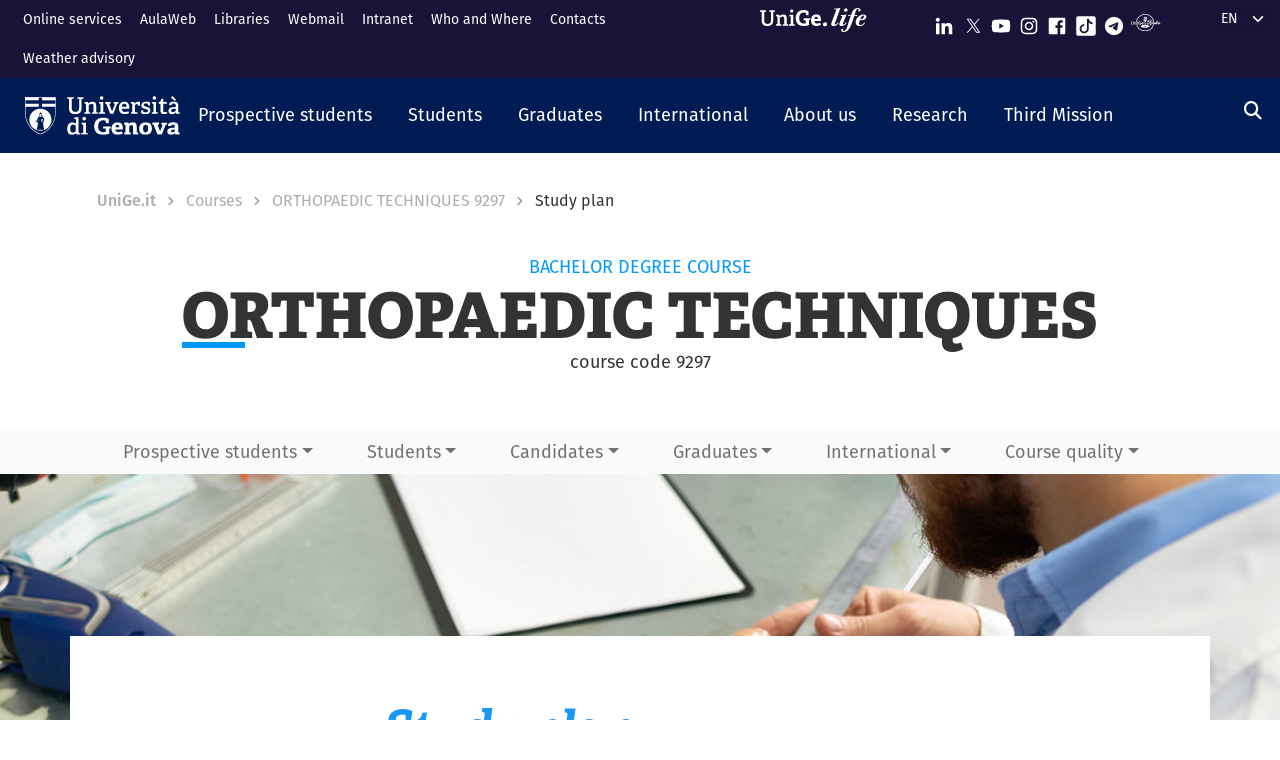

--- FILE ---
content_type: image/svg+xml
request_url: https://corsi.unige.it/themes/custom/unige_child_theme/images/svg-icon/sprites.svg
body_size: 75677
content:
<svg xmlns="http://www.w3.org/2000/svg"><symbol id="it-arrow-down" viewBox="0 0 24 24"><path d="m17.9 13.2-5.4 5.3V3h-1v15.5l-5.4-5.3-.7.7 6.6 6.5 6.6-6.5-.7-.7z"/></symbol><symbol id="it-arrow-down-circle" viewBox="0 0 24 24"><path d="m15.6 13.2.7.7-4.3 4.3-4.3-4.3.7-.7 3.1 3.1V7h1v9.2l3.1-3zM22 12c0 5.5-4.5 10-10 10S2 17.5 2 12 6.5 2 12 2s10 4.5 10 10zm-1 0c0-5-4-9-9-9s-9 4-9 9 4 9 9 9 9-4 9-9z"/></symbol><symbol id="it-arrow-down-triangle" viewBox="0 0 24 24"><path d="M9.2 12h5.6c.6 0 1 .5 1 1 0 .3-.1.5-.3.7L12 17.3l-3.5-3.6c-.4-.4-.4-1 0-1.4.2-.2.4-.3.7-.3z"/></symbol><symbol id="it-arrow-left" viewBox="0 0 24 24"><path d="M21 11.5H5.5l5.3-5.4-.7-.7L3.6 12l6.5 6.6.7-.7-5.3-5.4H21v-1z"/></symbol><symbol id="it-arrow-left-circle" viewBox="0 0 24 24"><path d="M7.7 11.5H17v1H7.8l3 3.1-.7.7L5.8 12l4.3-4.3.7.7-3.1 3.1zM22 12c0 5.5-4.5 10-10 10S2 17.5 2 12 6.5 2 12 2s10 4.5 10 10zm-1 0c0-5-4-9-9-9s-9 4-9 9 4 9 9 9 9-4 9-9z"/></symbol><symbol id="it-arrow-left-triangle" viewBox="0 0 24 24"><path d="M12 9.2v5.6c0 .6-.5 1-1 1-.3 0-.5-.1-.7-.3L6.8 12l3.5-3.5c.4-.4 1-.4 1.4 0 .2.2.3.4.3.7z"/></symbol><symbol id="it-arrow-right" viewBox="0 0 24 24"><path d="m13.9 5.4-.7.7 5.3 5.4H3v1h15.5l-5.3 5.4.7.7 6.6-6.6-6.6-6.6z"/></symbol><symbol id="it-arrow-right-circle" viewBox="0 0 24 24"><path d="m13.9 7.7 4.3 4.3-4.3 4.3-.7-.7 3.1-3.1H7v-1h9.2l-3-3.1.7-.7zM22 12c0 5.5-4.5 10-10 10S2 17.5 2 12 6.5 2 12 2s10 4.5 10 10zm-1 0c0-5-4-9-9-9s-9 4-9 9 4 9 9 9 9-4 9-9z"/></symbol><symbol id="it-arrow-right-triangle" viewBox="0 0 24 24"><path d="M12 14.8V9.2c0-.6.5-1 1-1 .3 0 .5.1.7.3l3.5 3.5-3.5 3.5c-.4.4-1 .4-1.4 0-.2-.2-.3-.4-.3-.7z"/></symbol><symbol id="it-arrow-up" viewBox="0 0 24 24"><path d="M18.6 10.1 12 3.5l-6.6 6.6.7.7 5.4-5.3V21h1V5.5l5.4 5.3.7-.7z"/></symbol><symbol id="it-arrow-up-circle" viewBox="0 0 24 24"><path d="m12 5.8 4.3 4.3-.7.7-3.1-3.1V17h-1V7.8l-3.1 3-.7-.7L12 5.8zM22 12c0 5.5-4.5 10-10 10S2 17.5 2 12 6.5 2 12 2s10 4.5 10 10zm-1 0c0-5-4-9-9-9s-9 4-9 9 4 9 9 9 9-4 9-9z"/></symbol><symbol id="it-arrow-up-triangle" viewBox="0 0 24 24"><path d="M14.8 12H9.2c-.6 0-1-.5-1-1 0-.3.1-.5.3-.7L12 6.8l3.5 3.5c.4.4.4 1 0 1.4-.2.2-.4.3-.7.3z"/></symbol><symbol id="it-ban" viewBox="0 0 24 24"><path d="M12 2C6.5 2 2 6.5 2 12s4.5 10 10 10 10-4.5 10-10S17.5 2 12 2zM5.2 17.6C3.8 16 3.1 14 3.1 11.9s.7-4.1 2.1-5.7l12.7 12.7C14 22 8.3 21.4 5.2 17.6zm13.4.5L5.9 5.4c3.7-3.3 9.4-3 12.7.7 3.1 3.4 3.1 8.6 0 12z"/></symbol><symbol id="it-behance" viewBox="0 0 24 24"><path d="M7.8 5.8c.5 0 1.1 0 1.6.2.4.1.9.3 1.2.5.4.1.7.5.9.8.2.5.3 1 .3 1.4 0 .5-.1 1.1-.4 1.5-.3.4-.8.8-1.3 1 .7.2 1.3.6 1.7 1.1.4.6.6 1.3.6 2 0 .5-.1 1.1-.3 1.6-.2.4-.6.8-1 1.1-.4.3-.9.5-1.4.6-.6.4-1.2.4-1.7.4H2V5.8h5.8zm-.3 5c.4 0 .8-.1 1.2-.4.3-.3.5-.7.4-1.1 0-.3 0-.5-.1-.8-.1-.1-.2-.3-.4-.4-.2-.1-.4-.2-.6-.2-.2 0-.5-.1-.7-.1H4.7v2.9l2.8.1zm.1 5.2c.3 0 .5 0 .8-.1l.6-.3c.2-.1.3-.3.4-.5.1-.3.2-.5.2-.8 0-.5-.2-1-.5-1.3-.4-.3-.9-.4-1.4-.4h-3V16h2.9zm8.6-.1c.4.4 1 .6 1.6.5.4 0 .9-.1 1.3-.4.3-.2.5-.5.6-.8h2.1c-.2.9-.8 1.7-1.6 2.3-.8.5-1.7.7-2.6.7-.6 0-1.3-.1-1.9-.3-1.1-.4-2-1.3-2.3-2.4-.2-.6-.3-1.2-.3-1.9 0-.6.1-1.3.3-1.9.2-.6.5-1.1.9-1.5.4-.4.9-.8 1.4-1 .7-.2 1.3-.3 1.9-.3.7 0 1.4.1 2 .4.5.3 1 .7 1.4 1.2.4.5.6 1.1.8 1.7.2.7.2 1.3.2 2h-6.4c0 .6.2 1.2.6 1.7zm2.8-4.7c-.4-.3-.9-.5-1.4-.5-.3 0-.7 0-1 .2-.2.1-.5.3-.6.5-.2.2-.3.4-.3.6-.1.2-.1.4-.1.6h4c-.1-.5-.3-1-.6-1.4zm-3.9-4.6h5v1.2h-5V6.6z"/></symbol><symbol id="it-bookmark" viewBox="0 0 24 24"><path d="m18 22.7-6-6-6 6V2h12v20.7zm-6-7.4 5 5V3H7v17.3l5-5z"/></symbol><symbol id="it-box" viewBox="0 0 24 24"><path d="M21 2H3v4h1v16h16V6h1V2zm-2 19H5V6h14v15zm1-16H4V3h16v2z"/><path d="M8 8h8v1H8z"/></symbol><symbol id="it-burger" viewBox="0 0 24 24"><path d="M22 5v1H2V5h20zM2 12.5h20v-1H2v1zM2 19h20v-1H2v1z"/></symbol><symbol id="it-calendar" viewBox="0 0 24 24"><path d="M20.5 4H17V3h-1v1H8V3H7v1H3.5C2.7 4 2 4.7 2 5.5v13c0 .8.7 1.5 1.5 1.5h17c.8 0 1.5-.7 1.5-1.5v-13c0-.8-.7-1.5-1.5-1.5zm.5 14.5c0 .3-.2.5-.5.5h-17c-.3 0-.5-.2-.5-.5v-13c0-.3.2-.5.5-.5H7v1h1V5h8v1h1V5h3.5c.3 0 .5.2.5.5v13zM4 8h16v1H4V8z"/></symbol><symbol id="it-camera" viewBox="0 0 24 24"><path d="M20.5 20h-17c-.8 0-1.5-.7-1.5-1.5v-10C2 7.7 2.7 7 3.5 7h4.3l1.5-2.3c.3-.4.7-.7 1.2-.7h3c.5 0 .9.3 1.2.7L16.2 7h4.3c.8 0 1.5.7 1.5 1.5v10c0 .8-.7 1.5-1.5 1.5zM3.5 8c-.3 0-.5.2-.5.5v10c0 .3.2.5.5.5h17c.3 0 .5-.2.5-.5v-10c0-.3-.2-.5-.5-.5h-4.8l-1.8-2.8-.4-.2h-3l-.4.2L8.3 8H3.5zM12 18c-2.8 0-5-2.2-5-5s2.2-5 5-5 5 2.2 5 5-2.2 5-5 5zm0-9c-2.2 0-4 1.8-4 4s1.8 4 4 4 4-1.8 4-4-1.8-4-4-4zM7 5H4v1h3V5z"/></symbol><symbol id="it-card" viewBox="0 0 24 24"><path d="M20.5 5h-17C2.7 5 2 5.7 2 6.5v11c0 .8.7 1.5 1.5 1.5h17c.8 0 1.5-.7 1.5-1.5v-11c0-.8-.7-1.5-1.5-1.5zM3 9h18v3H3V9zm18 8.5c0 .3-.2.5-.5.5h-17c-.3 0-.5-.2-.5-.5V13h18v4.5zM3 8V6.5c0-.3.2-.5.5-.5h17c.3 0 .5.2.5.5V8H3zm5 7H4v-1h4v1z"/></symbol><symbol id="it-chart-line" viewBox="0 0 24 24"><path d="M21 20v1H3V3h1v17z"/><path d="m10.5 9.2 2.5 2.5 6-6v3.8h1V4h-5.5v1h3.8L13 10.3l-2.5-2.5-4.3 4.3.6.8z"/></symbol><symbol id="it-check" viewBox="0 0 24 24"><path d="M9.6 16.9 4 11.4l.8-.7 4.8 4.8 8.5-8.4.7.7-9.2 9.1z"/></symbol><symbol id="it-check-circle" viewBox="0 0 24 24"><path d="m17.1 7.9.7.7-7.8 7.6-4.7-4.6.7-.7 4 3.9 7.1-6.9zM22 12c0 5.5-4.5 10-10 10S2 17.5 2 12 6.5 2 12 2s10 4.5 10 10zm-1 0c0-5-4-9-9-9s-9 4-9 9 4 9 9 9 9-4 9-9z"/></symbol><symbol id="it-chevron-left" viewBox="0 0 24 24"><path d="M14.6 17.2 9 11.6 14.6 6l.8.7-4.9 4.9 4.9 4.9z"/></symbol><symbol id="it-chevron-right" viewBox="0 0 24 24"><path d="m9.8 17.2-.8-.7 4.9-4.9L9 6.7l.8-.7 5.6 5.6z"/></symbol><symbol id="it-clip" viewBox="0 0 24 24"><path d="M11 22c-1.6.1-2.9-1.2-3-2.8V6c0-2.2 1.8-4 4-4s4 1.8 4 4v10h-1V6c0-1.7-1.3-3-3-3S9 4.3 9 6v13c0 1.1.9 2 2 2s2-.9 2-2V8c0-.6-.4-1-1-1s-1 .4-1 1v8h-1V8c0-1.1.9-2 2-2s2 .9 2 2v11c.1 1.6-1.2 2.9-2.8 3H11z"/></symbol><symbol id="it-clock" viewBox="0 0 24 24"><path d="M11.5 5h1v7.5H7v-1h4.5V5zM22 12c0 5.5-4.5 10-10 10S2 17.5 2 12 6.5 2 12 2s10 4.5 10 10zm-1 0c0-5-4-9-9-9s-9 4-9 9 4 9 9 9 9-4 9-9z"/></symbol><symbol id="it-close" viewBox="0 0 24 24"><path d="m12.7 12 3.7 3.6-.8.8-3.6-3.7-3.6 3.7-.8-.8 3.7-3.6-3.7-3.6.8-.8 3.6 3.7 3.6-3.7.8.8-3.7 3.6z"/></symbol><symbol id="it-close-big" viewBox="0 0 24 24"><path d="m12.7 12 6.7 6.6-.8.8-6.6-6.7-6.6 6.7-.8-.8 6.7-6.6-6.7-6.6.8-.8 6.6 6.7 6.6-6.7.8.8-6.7 6.6z"/></symbol><symbol id="it-close-circle" viewBox="0 0 24 24"><path d="M16.3 8.3 12.6 12l3.7 3.6-.7.7-3.7-3.6-3.6 3.6-.7-.7 3.6-3.6-3.6-3.7.7-.7 3.6 3.7 3.7-3.7.7.7zM22 12c0 5.5-4.5 10-10 10S2 17.5 2 12 6.5 2 12 2s10 4.5 10 10zm-1 0c0-5-4-9-9-9s-9 4-9 9 4 9 9 9 9-4 9-9z"/></symbol><symbol id="it-code-circle" viewBox="0 0 24 24"><path d="m19 12-2.9 2.9-.7-.8 2.1-2.1-2.1-2.1.7-.8L19 12zM7.9 9.1 5 12l2.9 2.9.7-.8L6.5 12l2.1-2.1-.7-.8zM22 12c0 5.5-4.5 10-10 10S2 17.5 2 12 6.5 2 12 2s10 4.5 10 10zm-1 0c0-5-4-9-9-9s-9 4-9 9 4 9 9 9 9-4 9-9zM9.6 16.5l1 .3 3.7-9.3-.9-.3-3.8 9.3z"/></symbol><symbol id="it-collapse" viewBox="0 0 24 24"><path d="m16.5 15.4-4.9-4.9-4.9 4.9-.7-.8L11.6 9l5.6 5.6z"/></symbol><symbol id="it-comment" viewBox="0 0 24 24"><path d="M19 3H5c-1.1 0-2 .9-2 2v10c0 1.1.9 2 2 2h2v5.4l1.7-1.7 3.7-3.7H19c1.1 0 2-.9 2-2V5c0-1.1-.9-2-2-2zm1 12c.1.5-.3.9-.8 1H12l-4 4v-4H5c-.5.1-.9-.3-1-.8V5c-.1-.5.3-.9.8-1H19c.5-.1.9.3 1 .8V15zM9 10c.1.5-.3.9-.8 1H8c-.5.1-.9-.3-1-.8V10c-.1-.5.3-.9.8-1H8c.5-.1.9.3 1 .8v.2zm4 0c0 .6-.4 1-1 1s-1-.4-1-1 .4-1 1-1 1 .4 1 1zm4 0c0 .6-.4 1-1 1s-1-.4-1-1 .4-1 1-1 1 .4 1 1z"/></symbol><symbol id="it-copy" viewBox="0 0 24 24"><path d="M19.5 4H18v-.6c-.1-.8-.7-1.4-1.5-1.4h-11c-.8 0-1.4.6-1.5 1.4v15.2c.1.8.7 1.4 1.5 1.4H7v.6c.1.8.7 1.4 1.5 1.4h11c.8 0 1.4-.6 1.5-1.4V5.4c-.1-.8-.7-1.4-1.5-1.4zM5 18.6V3.4c0-.2.3-.4.5-.4h11c.2 0 .5.2.5.4v15.2c0 .2-.3.4-.5.4h-11c-.2 0-.5-.2-.5-.4zm15 2c0 .2-.3.4-.5.4h-11c-.2 0-.5-.2-.5-.4V20h8.5c.8 0 1.4-.6 1.5-1.4V5h1.5c.2 0 .5.2.5.4v15.2z"/></symbol><symbol id="it-delete" viewBox="0 0 24 24"><path d="M15.5 4v-.5c0-.8-.7-1.5-1.5-1.5h-4c-.8 0-1.5.7-1.5 1.5V4H3v1h2v15.5c0 .8.7 1.5 1.5 1.5h11c.8 0 1.5-.7 1.5-1.5V5h2V4h-5.5zm-6-.5c0-.3.2-.5.5-.5h4c.3 0 .5.2.5.5V4h-5v-.5zm8.5 17c0 .3-.2.5-.5.5h-11c-.3 0-.5-.2-.5-.5V5h12v15.5z"/><path d="M11.5 8h1v10h-1zM8 8h1v10H8zM15 8h1v10h-1z"/></symbol><symbol id="it-designers-italia" viewBox="0 0 24 24"><path d="M8.7 20.2v-13h3.6v13.1l-3.6-.1zM23 10.1h-3.3v6.5c0 .2.1.4.3.6s.4.2.8.2h2.1l.2 2.8c-1.2.3-2.1.4-2.8.4-1.6 0-2.7-.3-3.3-1.1-.6-.7-.9-2-.9-3.9v-12h3.6v3.6H23v2.9zm-19.8 1c-.6 0-1.2-.2-1.6-.6-.4-.4-.6-.9-.6-1.5s.2-1.1.6-1.5c.4-.5.9-.7 1.6-.7s1.1.2 1.5.6c.4.5.6 1 .6 1.6s-.2 1.1-.6 1.5-.9.6-1.5.6z"/></symbol><symbol id="it-download" viewBox="0 0 24 24"><path d="M12 14.2 7.7 9.9l.7-.7 3.1 3.1V3h1v9.2l3.1-3 .7.7-4.3 4.3zm7-2.2v7.5c0 .3-.2.5-.5.5h-13c-.3 0-.5-.2-.5-.5V12H4v7.5c0 .8.7 1.5 1.5 1.5h13c.8 0 1.5-.7 1.5-1.5V12h-1z"/></symbol><symbol id="it-error" viewBox="0 0 24 24"><path d="M11.5 14.2V5.7h1.2v8.5h-1.2zm-.1 4.1h1.2v-1.8h-1.2v1.8zM22 7.9v8.3L16.1 22H7.9L2 16.2V7.9L7.9 2h8.2L22 7.9zm-1 .4L15.7 3H8.3L3 8.3v7.5L8.3 21h7.4l5.3-5.2V8.3z"/></symbol><symbol id="it-exchange-circle" viewBox="0 0 24 24"><path d="M12 2C6.5 2 2 6.5 2 12s4.5 10 10 10 10-4.5 10-10S17.5 2 12 2zm0 19c-5 0-9-4-9-9s4-9 9-9 9 4 9 9-4 9-9 9zm5.1-8.9.8.8-4.3 4.3c-.3.3-.7.4-1.1.4-.4 0-.8-.1-1.1-.4L9 14.7V17H8v-4h4v1H9.7l2.4 2.5h.8l4.2-4.4zm-6-4.6-4.2 4.4-.8-.8 4.3-4.3c.3-.3.7-.4 1.1-.4.4 0 .8.1 1.1.4L15 9.3V7h1v4h-4v-1h2.3l-2.4-2.5h-.8z"/></symbol><symbol id="it-expand" viewBox="0 0 24 24"><path d="M11.6 15.4 6 9.8l.7-.8 4.9 4.9L16.5 9l.7.8z"/></symbol><symbol id="it-external-link" viewBox="0 0 24 24"><path d="M21 3v6h-1V4.7l-7.6 7.7-.8-.8L19.3 4H15V3h6zm-4 16.5c0 .3-.2.5-.5.5h-12c-.3 0-.5-.2-.5-.5v-12c0-.3.2-.5.5-.5H12V6H4.5C3.7 6 3 6.7 3 7.5v12c0 .8.7 1.5 1.5 1.5h12c.8 0 1.5-.7 1.5-1.5V12h-1v7.5z"/></symbol><symbol id="it-facebook" viewBox="0 0 24 24"><path d="M13.6 22v-9.1h3.1l.5-3.6h-3.5V7.1c0-1 .3-1.7 1.8-1.7h1.9V2.1c-1.1-.1-2-.1-3-.1-2.7 0-4.6 1.7-4.6 4.7v2.6h-3v3.6h3.1V22h3.7z"/></symbol><symbol id="it-facebook-square" viewBox="0 0 24 24"><path d="M17 0H1C.4 0 0 .4 0 1v16c0 .6.4 1 1 1h8.6v-6.9H7.3V8.3h2.3v-2c-.1-1 .2-1.9.9-2.6s1.6-1.1 2.6-1c.7 0 1.4 0 2.1.1v2.4h-1.4c-1.1 0-1.3.5-1.3 1.3v1.7h2.7l-.4 2.7h-2.3v7H17c.6 0 1-.4 1-1V1c0-.6-.4-1-1-1z" transform="translate(3 3)"/></symbol><symbol id="it-figma" viewBox="0 0 24 24"><path fill-rule="evenodd" clip-rule="evenodd" d="M5.5 6A3.5 3.5 0 0 1 9 2.5h3.5v7H9A3.5 3.5 0 0 1 5.5 6ZM9 3.5a2.5 2.5 0 0 0 0 5h2.5v-5H9Z"/><path fill-rule="evenodd" clip-rule="evenodd" d="M18.5 6A3.5 3.5 0 0 0 15 2.5h-3.5v7H15A3.5 3.5 0 0 0 18.5 6ZM15 3.5a2.5 2.5 0 0 1 0 5h-2.5v-5H15Z"/><path fill-rule="evenodd" clip-rule="evenodd" d="M18.5 12a3.5 3.5 0 1 0-7 0 3.5 3.5 0 0 0 7 0ZM15 9.5a2.5 2.5 0 1 1 0 5 2.5 2.5 0 0 1 0-5Z"/><path fill-rule="evenodd" clip-rule="evenodd" d="M5.5 12A3.5 3.5 0 0 1 9 8.5h3.5v7H9A3.5 3.5 0 0 1 5.5 12ZM9 9.5a2.5 2.5 0 0 0 0 5h2.5v-5H9Z"/><path fill-rule="evenodd" clip-rule="evenodd" d="M5.5 18A3.5 3.5 0 0 1 9 14.5h3.5V18a3.5 3.5 0 1 1-7 0ZM9 15.5a2.5 2.5 0 1 0 2.5 2.5v-2.5H9Z"/></symbol><symbol id="it-figma-square" viewBox="0 0 24 24"><path fill-rule="evenodd" clip-rule="evenodd" d="M3.567 1.333h16.762a2.286 2.286 0 0 1 2.286 2.286v16.762a2.286 2.286 0 0 1-2.286 2.286H3.567a2.286 2.286 0 0 1-2.286-2.286V3.619a2.286 2.286 0 0 1 2.286-2.286ZM6.5 6.667A3.167 3.167 0 0 1 9.667 3.5H15a3.167 3.167 0 0 1 1.709 5.833 3.167 3.167 0 1 1-3.876 4.976v3.024a3.167 3.167 0 1 1-4.875-2.666A3.164 3.164 0 0 1 6.5 12c0-1.12.581-2.104 1.458-2.667A3.164 3.164 0 0 1 6.5 6.667Zm3.167 3.166h-.004a2.167 2.167 0 0 0 .004 4.334h2.166V9.833H9.667ZM11.833 4.5v4.333h-2.17A2.167 2.167 0 0 1 9.667 4.5h2.166ZM15 8.833h-2.166V4.5H15a2.167 2.167 0 0 1 .004 4.333H15Zm-.004 1a2.167 2.167 0 1 0 .004 0h-.004Zm-7.496 7.5c0-1.196.97-2.166 2.167-2.166h2.166v2.166a2.167 2.167 0 1 1-4.333 0Z"/></symbol><symbol id="it-file" viewBox="0 0 24 24"><path d="M14.7 2H6.5C5.7 2 5 2.7 5 3.5v17c0 .8.7 1.5 1.5 1.5h11c.8 0 1.5-.7 1.5-1.5V6.3L14.7 2zm.3 1.7L17.3 6h-1.8c-.3 0-.5-.2-.5-.5V3.7zM17.5 21h-11c-.3 0-.5-.2-.5-.5v-17c0-.3.2-.5.5-.5H14v2.5c0 .8.7 1.5 1.5 1.5H18v13.5c0 .3-.2.5-.5.5zM8 9h8v1H8V9zm0 2h8v1H8v-1zm0 2h4v1H8v-1z"/></symbol><symbol id="it-file-audio" viewBox="0 0 24 24"><g clip-path="url(#clip0_2_2591)"><path fill-rule="evenodd" clip-rule="evenodd" d="M6.5 2h8.2L19 6.3v14.2a1.5 1.5 0 0 1-1.5 1.5h-11A1.5 1.5 0 0 1 5 20.5v-17A1.5 1.5 0 0 1 6.5 2Zm10.8 4L15 3.7v1.8a.5.5 0 0 0 .5.5h1.8Zm.2 15h-11a.5.5 0 0 1-.5-.5v-17a.5.5 0 0 1 .5-.5H14v2.5A1.5 1.5 0 0 0 15.5 7H18v13.5a.5.5 0 0 1-.5.5ZM12 9.727 15 9v2.75l-2 .5v3.61c0 .495-.301.883-.662 1.123-.364.243-.839.377-1.338.377-.5 0-.974-.134-1.338-.377-.36-.24-.662-.628-.662-1.123s.301-.883.662-1.123c.364-.243.839-.377 1.338-.377.356 0 .7.068 1 .196v-4.83Z"/></g><defs><clipPath id="clip0_2_2591"><path d="M0 0h24v24H0z"/></clipPath></defs></symbol><symbol id="it-file-compressed" viewBox="0 0 24 24"><g clip-path="url(#clip0_2_2603)"><path fill-rule="evenodd" clip-rule="evenodd" d="M6.5 2h8.2L19 6.3v14.2a1.5 1.5 0 0 1-1.5 1.5h-11A1.5 1.5 0 0 1 5 20.5v-17A1.5 1.5 0 0 1 6.5 2Zm10.8 4L15 3.7v1.8a.5.5 0 0 0 .5.5h1.8Zm.2 15h-11a.5.5 0 0 1-.5-.5v-17a.5.5 0 0 1 .5-.5h2.612v.918h-.778v.917h.778v.918h-.778v.917h.778v.918h1.166V6.67H9.5v-.917h.778v-.918H9.5v-.917h.778V3H14v2.5A1.5 1.5 0 0 0 15.5 7H18v13.5a.5.5 0 0 1-.5.5ZM9.111 8.046c-.429 0-.777.411-.777.918v.86l-.31 1.467c-.08.377.049.771.322.986l.723.569a.68.68 0 0 0 .862 0l.723-.569c.273-.215.402-.61.323-.986l-.31-1.466v-.861c0-.507-.349-.918-.778-.918H9.11Zm0 .918h.778v.86c0 .076.007.15.023.223l.31 1.467-.722.569-.723-.569.311-1.467c.016-.072.023-.147.023-.222v-.861Z"/></g><defs><clipPath id="clip0_2_2603"><path d="M0 0h24v24H0z"/></clipPath></defs></symbol><symbol id="it-file-csv" viewBox="0 0 24 24"><g clip-path="url(#clip0_2_2555)"><path fill-rule="evenodd" clip-rule="evenodd" d="M14.7 2H6.5A1.5 1.5 0 0 0 5 3.5V16h1V3.5a.5.5 0 0 1 .5-.5H14v2.5A1.5 1.5 0 0 0 15.5 7H18v13.5a.5.5 0 0 1-.5.5H16v1h1.5a1.5 1.5 0 0 0 1.5-1.5V6.3L14.7 2Zm.3 1.7L17.3 6h-1.8a.5.5 0 0 1-.5-.5V3.7ZM5.002 17c.338 0 .737.045 1.197.134l.24.048-.039.824a12.344 12.344 0 0 0-1.12-.077c-.486 0-.811.109-.977.326-.166.217-.25.626-.25 1.226s.08 1.015.24 1.245c.16.23.492.345.996.345l1.121-.077.029.834c-.645.114-1.13.172-1.456.172-.728 0-1.242-.195-1.542-.584C3.147 21.02 3 20.375 3 19.48c0-.894.156-1.53.47-1.906.312-.383.823-.575 1.532-.575Zm5.77 1.092c-.754-.102-1.3-.153-1.638-.153-.339 0-.575.041-.709.124-.128.077-.191.201-.191.374 0 .172.07.293.21.364.147.07.486.153 1.016.249.536.09.916.233 1.14.43.223.199.335.55.335 1.055 0 .504-.163.874-.489 1.11-.32.237-.788.355-1.408.355-.39 0-.881-.054-1.475-.163l-.297-.048.038-.871c.767.102 1.32.153 1.658.153.338 0 .577-.042.718-.125.147-.083.22-.22.22-.412 0-.191-.07-.322-.21-.392-.135-.077-.463-.157-.987-.24-.517-.09-.897-.226-1.14-.412-.243-.185-.364-.523-.364-1.015 0-.492.166-.859.498-1.101.339-.243.77-.364 1.293-.364.409 0 .91.05 1.504.153l.297.057-.02.872Zm1.752-.987h-1.092l1.235 4.79h1.859l1.245-4.79h-1.063l-.958 3.899h-.307l-.92-3.899Z"/></g><defs><clipPath id="clip0_2_2555"><path d="M0 0h24v24H0z"/></clipPath></defs></symbol><symbol id="it-file-json" viewBox="0 0 24 24"><path fill-rule="evenodd" clip-rule="evenodd" d="M6.5 2h8.2L19 6.3V16h-1V7h-2.5A1.5 1.5 0 0 1 14 5.5V3H6.5a.5.5 0 0 0-.5.5V16H5V3.5A1.5 1.5 0 0 1 6.5 2Zm10.8 4L15 3.7v1.8a.5.5 0 0 0 .5.5h1.8Z"/><path d="M4.35 22.4v-.85c.19 0 .326-.036.411-.107.085-.07.128-.203.128-.396v-3.962h.97l.008 4.004c0 .515-.116.862-.348 1.042-.226.18-.616.269-1.169.269ZM8.36 17.85c-.516 0-.773.17-.773.51 0 .152.064.268.191.348.128.08.426.196.893.347.473.151.803.324.992.517.19.19.284.482.284.88 0 .505-.154.887-.46 1.147-.308.26-.71.39-1.206.39-.368 0-.82-.057-1.353-.17l-.255-.05.099-.758c.633.085 1.117.128 1.453.128.5 0 .75-.208.75-.624a.412.412 0 0 0-.176-.354c-.114-.085-.343-.178-.688-.277-.548-.156-.935-.34-1.162-.553-.222-.217-.333-.517-.333-.9 0-.481.147-.84.44-1.077.292-.236.694-.354 1.204-.354.35 0 .794.047 1.332.142l.256.05-.078.772c-.666-.076-1.137-.114-1.41-.114ZM11.732 20.77c.142.246.404.369.787.369s.642-.123.78-.369c.141-.25.212-.666.212-1.247 0-.586-.07-1.011-.213-1.276-.141-.264-.401-.397-.78-.397-.377 0-.637.133-.779.397-.141.265-.212.69-.212 1.276 0 .58.068.997.205 1.247Zm2.332.624c-.298.397-.813.595-1.545.595s-1.25-.198-1.552-.595c-.298-.402-.447-1.028-.447-1.878 0-.85.15-1.481.447-1.892.302-.416.82-.624 1.552-.624.732 0 1.247.208 1.545.624.302.41.453 1.041.453 1.892 0 .85-.15 1.476-.453 1.878ZM15.356 21.904v-4.819h1.651l1.162 3.968h.071v-3.968h.978v4.819H17.61l-1.205-3.969h-.071v3.969h-.978Z"/></symbol><symbol id="it-file-odp" viewBox="0 0 24 24"><path fill-rule="evenodd" clip-rule="evenodd" d="M6.5 2h8.2L19 6.3v14.2a1.5 1.5 0 0 1-1.5 1.5H16v-1h1.5a.5.5 0 0 0 .5-.5V7h-2.5A1.5 1.5 0 0 1 14 5.5V3H6.5a.5.5 0 0 0-.5.5V16H5V3.5A1.5 1.5 0 0 1 6.5 2Zm10.8 4L15 3.7v1.8a.5.5 0 0 0 .5.5h1.8Z"/><path d="M4.214 20.778c.143.247.405.37.789.37.383 0 .644-.123.781-.37.142-.25.213-.667.213-1.25 0-.587-.07-1.013-.213-1.278-.142-.265-.402-.398-.781-.398s-.64.133-.781.398c-.142.265-.213.691-.213 1.278 0 .583.068 1 .205 1.25Zm2.337.625c-.298.398-.814.597-1.548.597-.734 0-1.253-.199-1.556-.597C3.15 21.001 3 20.373 3 19.521c0-.852.15-1.484.447-1.896.303-.417.822-.625 1.556-.625.734 0 1.25.208 1.548.625.303.412.455 1.044.455 1.896 0 .853-.152 1.48-.455 1.882ZM9.473 21.915H7.846v-4.83h1.627c.416 0 .76.045 1.03.135.27.085.478.23.624.433.152.2.256.436.313.71.057.27.085.623.085 1.059 0 .436-.026.798-.078 1.087-.052.284-.151.54-.298.767-.142.222-.35.386-.625.49-.275.1-.625.149-1.051.149Zm1.03-1.918c.009-.151.014-.36.014-.625 0-.27-.01-.485-.029-.646a1.227 1.227 0 0 0-.135-.44.547.547 0 0 0-.32-.27 1.627 1.627 0 0 0-.56-.078h-.647v3.125h.647c.355 0 .613-.09.774-.27.137-.147.222-.412.255-.796ZM14.15 20.509h-.795v1.406h-.98v-4.83h1.776c1.146 0 1.719.559 1.719 1.676 0 .564-.147.997-.44 1.3-.29.298-.716.448-1.28.448Zm-.795-.838h.789c.487 0 .731-.304.731-.91 0-.298-.059-.511-.177-.639-.119-.132-.303-.199-.554-.199h-.789v1.748Z"/></symbol><symbol id="it-file-ods" viewBox="0 0 24 24"><path fill-rule="evenodd" clip-rule="evenodd" d="M6.5 2h8.2L19 6.3v14.2a1.5 1.5 0 0 1-1.5 1.5H16v-1h1.5a.5.5 0 0 0 .5-.5V7h-2.5A1.5 1.5 0 0 1 14 5.5V3H6.5a.5.5 0 0 0-.5.5V16H5V3.5A1.5 1.5 0 0 1 6.5 2Zm10.8 4L15 3.7v1.8a.5.5 0 0 0 .5.5h1.8Z"/><path d="M4.214 20.778c.143.247.405.37.789.37.383 0 .644-.123.781-.37.142-.25.213-.667.213-1.25 0-.587-.07-1.013-.213-1.278-.142-.265-.402-.398-.781-.398s-.64.133-.781.398c-.142.265-.213.691-.213 1.278 0 .583.068 1 .205 1.25Zm2.337.625c-.298.398-.814.597-1.548.597-.734 0-1.253-.199-1.556-.597C3.15 21.001 3 20.373 3 19.521c0-.852.15-1.484.447-1.896.303-.417.822-.625 1.556-.625.734 0 1.25.208 1.548.625.303.412.455 1.044.455 1.896 0 .853-.152 1.48-.455 1.882ZM9.473 21.915H7.846v-4.83h1.627c.416 0 .76.045 1.03.135.27.085.478.23.624.433.152.2.256.436.313.71.057.27.085.623.085 1.059 0 .436-.026.798-.078 1.087-.052.284-.151.54-.298.767-.142.222-.35.386-.625.49-.275.1-.625.149-1.051.149Zm1.03-1.918c.009-.151.014-.36.014-.625 0-.27-.01-.485-.029-.646a1.227 1.227 0 0 0-.135-.44.547.547 0 0 0-.32-.27 1.627 1.627 0 0 0-.56-.078h-.647v3.125h.647c.355 0 .613-.09.774-.27.137-.147.222-.412.255-.796ZM13.86 17.852c-.516 0-.774.17-.774.512 0 .151.063.267.191.348.128.08.426.196.895.348.474.151.805.324.994.518.19.19.285.483.285.88 0 .507-.154.891-.462 1.151-.308.26-.71.391-1.208.391-.369 0-.821-.057-1.356-.17l-.256-.05.1-.76c.634.085 1.12.128 1.456.128.502 0 .752-.209.752-.625 0-.152-.059-.27-.177-.355-.114-.086-.343-.178-.689-.277-.55-.157-.937-.341-1.165-.554-.222-.218-.333-.519-.333-.902 0-.483.146-.843.44-1.08.293-.237.696-.355 1.207-.355.35 0 .796.047 1.335.142l.256.05-.078.774c-.668-.076-1.139-.114-1.413-.114Z"/></symbol><symbol id="it-file-odt" viewBox="0 0 24 24"><path fill-rule="evenodd" clip-rule="evenodd" d="M6.5 2h8.2L19 6.3v14.2a1.5 1.5 0 0 1-1.5 1.5H16v-1h1.5a.5.5 0 0 0 .5-.5V7h-2.5A1.5 1.5 0 0 1 14 5.5V3H6.5a.5.5 0 0 0-.5.5V16H5V3.5A1.5 1.5 0 0 1 6.5 2Zm10.8 4L15 3.7v1.8a.5.5 0 0 0 .5.5h1.8Z"/><path d="M4.214 20.778c.143.247.405.37.789.37.383 0 .644-.123.781-.37.142-.25.213-.667.213-1.25 0-.587-.07-1.013-.213-1.278-.142-.265-.402-.398-.781-.398s-.64.133-.781.398c-.142.265-.213.691-.213 1.278 0 .583.068 1 .205 1.25Zm2.337.625c-.298.398-.814.597-1.548.597-.734 0-1.253-.199-1.556-.597C3.15 21.001 3 20.373 3 19.521c0-.852.15-1.484.447-1.896.303-.417.822-.625 1.556-.625.734 0 1.25.208 1.548.625.303.412.455 1.044.455 1.896 0 .853-.152 1.48-.455 1.882ZM9.473 21.915H7.846v-4.83h1.627c.416 0 .76.045 1.03.135.27.085.478.23.624.433.152.2.256.436.313.71.057.27.085.623.085 1.059 0 .436-.026.798-.078 1.087-.052.284-.151.54-.298.767-.142.222-.35.386-.625.49-.275.1-.625.149-1.051.149Zm1.03-1.918c.009-.151.014-.36.014-.625 0-.27-.01-.485-.029-.646a1.227 1.227 0 0 0-.135-.44.547.547 0 0 0-.32-.27 1.627 1.627 0 0 0-.56-.078h-.647v3.125h.647c.355 0 .613-.09.774-.27.137-.147.222-.412.255-.796ZM11.907 17.952v-.867h3.552v.867H14.18v3.963h-.98v-3.963h-1.293Z"/></symbol><symbol id="it-file-pdf" viewBox="0 0 24 24"><g clip-path="url(#clip0_2_2577)"><path fill-rule="evenodd" clip-rule="evenodd" d="M6.5 2h8.2L19 6.3v14.2a1.5 1.5 0 0 1-1.5 1.5h-11A1.5 1.5 0 0 1 5 20.5v-17A1.5 1.5 0 0 1 6.5 2Zm10.8 4L15 3.7v1.8a.5.5 0 0 0 .5.5h1.8Zm.2 15h-11a.5.5 0 0 1-.5-.5v-17a.5.5 0 0 1 .5-.5H14v2.5A1.5 1.5 0 0 0 15.5 7H18v13.5a.5.5 0 0 1-.5.5Zm-9.384-3.89c.09.18.23.343.439.419.207.076.411.04.58-.029.318-.131.635-.436.926-.787a11.31 11.31 0 0 0 1.02-1.51 11.648 11.648 0 0 1 1.998-.405c.3.382.61.712.91.95.28.22.603.403.934.416a.854.854 0 0 0 .51-.138c.154-.1.27-.247.354-.416.09-.18.145-.37.138-.562a.845.845 0 0 0-.2-.519c-.226-.27-.596-.4-.96-.465-.38-.068-.84-.08-1.335-.05a10.95 10.95 0 0 1-.98-1.686c.25-.66.437-1.284.52-1.794.036-.218.054-.426.047-.613a1.238 1.238 0 0 0-.126-.539.7.7 0 0 0-.477-.365c-.202-.043-.41 0-.602.077-.377.151-.575.47-.65.823-.073.34-.04.736.046 1.137.088.405.238.847.43 1.295a19.71 19.71 0 0 1-1.062 2.227 7.656 7.656 0 0 0-1.483.645c-.37.219-.698.48-.896.786-.21.326-.275.714-.08 1.103Zm1.359-1.243c.139-.083.293-.162.458-.239a7.859 7.859 0 0 1-.45.606c-.28.337-.497.516-.634.573a.266.266 0 0 1-.036.012.285.285 0 0 1-.026-.044c-.055-.111-.053-.217.04-.362.106-.164.32-.353.648-.546Zm2.455-1.647c-.119.024-.238.05-.356.077a21.155 21.155 0 0 0 .499-1.05 11.718 11.718 0 0 0 .51.858c-.217.032-.436.07-.653.115Zm2.524.939a3.892 3.892 0 0 1-.434-.41c.228.004.434.021.612.053.317.058.466.147.518.209a.096.096 0 0 1 .025.064.436.436 0 0 1-.059.2.307.307 0 0 1-.094.124.107.107 0 0 1-.069.016c-.091-.004-.258-.066-.499-.256Zm-2.224-4.746a6.67 6.67 0 0 1-.2.828 4.842 4.842 0 0 1-.089-.346c-.076-.353-.087-.63-.046-.821.037-.178.109-.249.196-.283a.518.518 0 0 1 .145-.04c.012.03.028.091.032.197.005.122-.007.277-.038.465Z"/></g><defs><clipPath id="clip0_2_2577"><path d="M0 0h24v24H0z"/></clipPath></defs></symbol><symbol id="it-file-pdf-ext" viewBox="0 0 24 24"><path fill-rule="evenodd" clip-rule="evenodd" d="M6.5 2h8.2L19 6.3v14.2a1.5 1.5 0 0 1-1.5 1.5H16v-1h1.5a.5.5 0 0 0 .5-.5V7h-2.5A1.5 1.5 0 0 1 14 5.5V3H6.5a.5.5 0 0 0-.5.5V16H5V3.5A1.5 1.5 0 0 1 6.5 2Zm10.8 4L15 3.7v1.8a.5.5 0 0 0 .5.5h1.8Z"/><path d="M4.957 20.544H4.08V22H3v-5h1.957c1.263 0 1.895.578 1.895 1.735 0 .584-.162 1.032-.486 1.346-.318.309-.788.463-1.409.463Zm-.877-.867h.87c.537 0 .806-.314.806-.942 0-.308-.066-.53-.196-.662-.13-.137-.334-.205-.61-.205h-.87v1.809ZM9.403 22H7.61v-5h1.793c.46 0 .838.047 1.135.14.297.088.527.238.689.448.167.206.282.451.344.735.063.28.094.645.094 1.096 0 .451-.028.826-.086 1.125a2.092 2.092 0 0 1-.329.794c-.156.23-.386.4-.688.508-.303.102-.69.154-1.16.154Zm1.135-1.985c.01-.157.016-.373.016-.647 0-.28-.01-.503-.032-.67a1.216 1.216 0 0 0-.148-.455.595.595 0 0 0-.353-.28 1.902 1.902 0 0 0-.618-.08H8.69v3.235h.713c.391 0 .676-.093.853-.28.152-.152.245-.426.282-.823ZM12.602 22v-5H16v.882h-2.317v1.47h1.894v.883h-1.894V22h-1.08Z"/></symbol><symbol id="it-file-sheet" viewBox="0 0 24 24"><g clip-path="url(#clip0_2_2570)"><path fill-rule="evenodd" clip-rule="evenodd" d="M6.5 2h8.2L19 6.3v14.2a1.5 1.5 0 0 1-1.5 1.5h-11A1.5 1.5 0 0 1 5 20.5v-17A1.5 1.5 0 0 1 6.5 2Zm10.8 4L15 3.7v1.8a.5.5 0 0 0 .5.5h1.8Zm.2 15h-11a.5.5 0 0 1-.5-.5v-17a.5.5 0 0 1 .5-.5H14v2.5A1.5 1.5 0 0 0 15.5 7H18v13.5a.5.5 0 0 1-.5.5ZM14 10v7h2v-7h-2Zm-3 7v-5h2v5h-2Zm-3-3v3h2v-3H8Z"/></g><defs><clipPath id="clip0_2_2570"><path d="M0 0h24v24H0z"/></clipPath></defs></symbol><symbol id="it-file-slides" viewBox="0 0 24 24"><path fill-rule="evenodd" clip-rule="evenodd" d="M6.5 2h8.2L19 6.3v14.2a1.5 1.5 0 0 1-1.5 1.5h-11A1.5 1.5 0 0 1 5 20.5v-17A1.5 1.5 0 0 1 6.5 2Zm10.8 4L15 3.7v1.8a.5.5 0 0 0 .5.5h1.8Zm.2 15h-11a.5.5 0 0 1-.5-.5v-17a.5.5 0 0 1 .5-.5H14v2.5A1.5 1.5 0 0 0 15.5 7H18v13.5a.5.5 0 0 1-.5.5ZM8.504 9.438A.5.5 0 0 1 9 9h6a.5.5 0 0 1 .496.438l.5 4A.5.5 0 0 1 15.5 14h-3v2H14v1h-4v-1h1.5v-2h-3a.5.5 0 0 1-.496-.562l.5-4Zm2.496.783v2.558c0 .097.106.157.19.107l2.131-1.279a.125.125 0 0 0 0-.214l-2.132-1.28a.125.125 0 0 0-.189.108Z"/></symbol><symbol id="it-file-txt" viewBox="0 0 24 24"><path fill-rule="evenodd" clip-rule="evenodd" d="M6.5 2h8.2L19 6.3v14.2a1.5 1.5 0 0 1-1.5 1.5H14v-1h3.5a.5.5 0 0 0 .5-.5V7h-2.5A1.5 1.5 0 0 1 14 5.5V3H6.5a.5.5 0 0 0-.5.5V16H5V3.5A1.5 1.5 0 0 1 6.5 2Zm10.8 4L15 3.7v1.8a.5.5 0 0 0 .5.5h1.8Z"/><path d="M3 17.897V17h3.525v.897H5.256V22h-.973v-4.103H3ZM7.761 17l.889 1.838L9.56 17h1.007l-1.381 2.552L10.567 22H9.49L8.6 20.272 7.691 22H6.683l1.382-2.397L6.683 17H7.76ZM10.725 17.897V17h3.525v.897h-1.269V22h-.973v-4.103h-1.283Z"/></symbol><symbol id="it-file-video" viewBox="0 0 24 24"><g clip-path="url(#clip0_2_2584)"><path fill-rule="evenodd" clip-rule="evenodd" d="M6.5 2h8.2L19 6.3v14.2a1.5 1.5 0 0 1-1.5 1.5h-11A1.5 1.5 0 0 1 5 20.5v-17A1.5 1.5 0 0 1 6.5 2Zm10.8 4L15 3.7v1.8a.5.5 0 0 0 .5.5h1.8Zm.2 15h-11a.5.5 0 0 1-.5-.5v-17a.5.5 0 0 1 .5-.5H14v2.5A1.5 1.5 0 0 0 15.5 7H18v13.5a.5.5 0 0 1-.5.5ZM10 15.426v-4.852c0-.445.468-.72.836-.492l3.896 2.427a.585.585 0 0 1 0 .982l-3.896 2.427c-.368.229-.836-.046-.836-.492Z"/></g><defs><clipPath id="clip0_2_2584"><path d="M0 0h24v24H0z"/></clipPath></defs></symbol><symbol id="it-file-xml" viewBox="0 0 24 24"><path fill-rule="evenodd" clip-rule="evenodd" d="M6.5 2h8.2L19 6.3v14.2a1.5 1.5 0 0 1-1.5 1.5H17v-1h.5a.5.5 0 0 0 .5-.5V7h-2.5A1.5 1.5 0 0 1 14 5.5V3H6.5a.5.5 0 0 0-.5.5V16H5V3.5A1.5 1.5 0 0 1 6.5 2Zm10.8 4L15 3.7v1.8a.5.5 0 0 0 .5.5h1.8Z"/><path d="m3.12 17 .92 1.838L4.985 17H6.03l-1.433 2.552L6.03 22H4.911l-.921-1.728L3.046 22H2l1.434-2.397L2 17h1.12ZM6.64 22v-5h1.72l.877 3.647.878-3.647h1.719v5h-1.01v-3.868h-.11l-.972 3.647h-1.01l-.973-3.647h-.11V22H6.64ZM15.75 22h-2.83v-5h1.009v4.103h1.821V22Z"/></symbol><symbol id="it-files" viewBox="0 0 24 24"><path d="M15.7 2H7.5C6.7 2 6 2.7 6 3.5V4h-.5C4.7 4 4 4.7 4 5.5v15c0 .8.7 1.5 1.5 1.5h11c.8 0 1.5-.7 1.5-1.5V20h.5c.8 0 1.5-.7 1.5-1.5V6.3L15.7 2zm.3 1.7L18.3 6h-1.8c-.3 0-.5-.2-.5-.5V3.7zm1 16.8c0 .3-.2.5-.5.5h-11c-.3 0-.5-.2-.5-.5v-15c0-.3.2-.5.5-.5H6v13.5c0 .8.7 1.5 1.5 1.5H17v.5zm1.5-1.5h-11c-.3 0-.5-.2-.5-.5v-15c0-.3.2-.5.5-.5H15v2.5c0 .8.7 1.5 1.5 1.5H19v11.5c0 .3-.2.5-.5.5zM9 9h8v1H9V9zm0 2h8v1H9v-1zm0 2h4v1H9v-1z"/></symbol><symbol id="it-flag" viewBox="0 0 24 24"><path d="m17.1 8 3.3-5H5V2H4v20h1v-9h15.4l-3.3-5zM5 4h13.6l-2.7 4 2.7 4H5V4z"/></symbol><symbol id="it-flickr" viewBox="0 0 24 24"><circle cx="6.7" cy="12" r="4.7"/><circle cx="17.3" cy="12" r="4.7"/></symbol><symbol id="it-flickr-square" viewBox="0 0 24 24"><path d="M20 4c-.6-.6-1.5-1-2.4-1H6.4c-.9 0-1.8.4-2.4 1-.6.6-1 1.5-1 2.4v11.3c0 .9.4 1.8 1 2.4.6.6 1.5 1 2.4 1h11.2c1.9 0 3.4-1.5 3.4-3.4V6.4c0-.9-.4-1.8-1-2.4zm-9.6 9.8c-1 1-2.5 1-3.5 0s-1-2.5 0-3.5 2.5-1 3.5 0c1 .9 1 2.5 0 3.5zm6.6 0c-.7.7-1.8.9-2.7.5-.9-.4-1.5-1.3-1.5-2.3 0-1 .6-1.9 1.5-2.3.9-.4 2-.2 2.7.5 1 1 1 2.6 0 3.6z"/></symbol><symbol id="it-folder" viewBox="0 0 24 24"><path d="M20 6h-8l-2-2H4c-1.1 0-2 .9-2 2v12c0 1.1.9 2 2 2h16c1.1 0 2-.9 2-2V8c0-1.1-.9-2-2-2zm1 12c.1.5-.3.9-.8 1H4c-.5.1-.9-.3-1-.8V6c-.1-.5.3-.9.8-1h5.8l1.7 1.7.3.3H20c.5-.1.9.3 1 .8V18zM4 8h16v1H4V8z"/></symbol><symbol id="it-fullscreen" viewBox="0 0 24 24"><path d="M4 20h4.5v1H3v-5.5h1zM3 8.5h1V4h4.5V3H3zM20 20h-4.5v1H21v-5.5h-1zM15.5 3v1H20v4.5h1V3z"/></symbol><symbol id="it-funnel" viewBox="0 0 24 24"><path d="M14 22h-1v-8.6L20 3H4l7 10.4V22h-1v-8.4L2 2h20l-8 11.6V22z"/></symbol><symbol id="it-github" viewBox="0 0 24 24"><path d="M12 2c-4.9 0-9.1 3.6-9.9 8.4s2.1 9.5 6.7 11.1c.5.1.7-.2.7-.5v-1.7c-2.8.6-3.4-1.3-3.4-1.3-.1-.6-.6-1.2-1.1-1.5-.9-.6.1-.6.1-.6.6.1 1.2.5 1.5 1 .6 1 1.9 1.4 2.9.8 0-.5.3-1 .6-1.3-2.1-.2-4.5-1.1-4.5-4.9 0-1 .3-2 1-2.7-.3-.9-.2-1.8.1-2.6 0 0 .8-.3 2.8 1 1.6-.4 3.4-.4 5 0 1.9-1.3 2.7-1 2.7-1 .4.8.4 1.8.1 2.6.7.7 1 1.7 1 2.7 0 3.8-2.3 4.7-4.6 4.9.5.5.7 1.2.7 1.9v2.8c0 .4.2.6.7.5 4.7-1.5 7.5-6.2 6.7-11.1S16.9 2 12 2z"/></symbol><symbol id="it-google" viewBox="0 0 24 24"><path d="M12.545 10.239v3.821h5.445c-.712 2.315-2.647 3.972-5.445 3.972a6.033 6.033 0 1 1 0-12.064c1.498 0 2.866.549 3.921 1.453l2.814-2.814A9.969 9.969 0 0 0 12.545 2C7.021 2 2.543 6.477 2.543 12s4.478 10 10.002 10c8.396 0 10.249-7.85 9.426-11.748l-9.426-.013z"/></symbol><symbol id="it-hearing" viewBox="0 0 24 24"><path d="M20 9c0 2.5-1.3 4.8-3.5 6l-2 1.1c-.9.6-1.5 1.6-1.5 2.7 0 1.8-1.4 3.2-3.2 3.2h-.6c-1.3-.1-2.5-.9-3-2.1l.9-.5c.3.9 1.1 1.6 2.1 1.6h.6c.6 0 1.2-.2 1.6-.7.4-.4.6-.9.6-1.5 0-1.4.8-2.8 2-3.5l2-1.2c1.8-1 3-3 3-5.1 0-3.3-2.7-6-6-6-1.9 0-3.7.9-4.8 2.4l-.8-.6C8.7 3 10.8 2 13 2c3.9 0 7 3.1 7 7zM7.5 12C7.5 9 5 6.5 2 6.5v1c2.5 0 4.5 2 4.5 4.5s-2 4.5-4.5 4.5v1c3 0 5.5-2.5 5.5-5.5zM5 12c.1-1.6-1.2-2.9-2.8-3H2v1c1.1 0 2 .9 2 2s-.9 2-2 2v1c1.6.1 2.9-1.2 3-2.8V12zm5 0c0-4.4-3.6-8-8-8v1c3.9 0 7 3.1 7 7s-3.1 7-7 7v1c4.4 0 8-3.6 8-8zm5.9.3c.8-.9 1.2-2 1.2-3.2 0-1.2-.4-2.3-1.2-3.2-.8-.9-2-1.4-3.2-1.4-1.2.1-2.4.6-3.2 1.5l-.3.3.2.3c.6.9 1.1 1.9 1.3 3v.4h.4c.8 0 1.5.7 1.5 1.5s-.7 1.5-1.5 1.5v1c1.4 0 2.5-1.1 2.5-2.5 0-1.2-.8-2.2-2-2.5-.2-.9-.6-1.8-1.1-2.6.6-.5 1.4-.8 2.2-.9.9 0 1.8.4 2.4 1 .7.7 1 1.6 1 2.6s-.3 1.9-1 2.6l.8.6z"/></symbol><symbol id="it-help" viewBox="0 0 24 24"><path d="M12.8 22h-1.4v-2.1h1.4V22zm-.1-4.9h-1.2c-.1-.6-.1-1.1-.1-1.7 0-.4.1-.8.3-1.2.2-.5.4-.9.7-1.3l2.3-2.1c.7-.6 1.3-1.3 1.8-2.1.4-.7.5-1.5.5-2.3.1-1-.3-2-1.1-2.6-1-.6-2.2-.8-3.4-.7-1.2.1-2.4.2-3.6.5l-1 .3-.2-1.2h.1c1.5-.5 3.1-.7 4.7-.8 1.5-.1 3 .2 4.3 1 1 .9 1.5 2.2 1.4 3.5.1.9-.1 1.9-.5 2.7-.5.8-1.1 1.6-1.9 2.2-.6.5-1.2 1-1.8 1.6l-.9 1.2c-.3.4-.4.9-.4 1.4v1.6z"/></symbol><symbol id="it-help-circle" viewBox="0 0 24 24"><path d="M12 2C6.5 2 2 6.5 2 12s4.5 10 10 10 10-4.5 10-10S17.5 2 12 2zm0 19c-5 0-9-4-9-9s4-9 9-9 9 4 9 9-4 9-9 9zm-1.2-4.5H12v1.8h-1.2v-1.8zm4.5-8c0 .6-.1 1.2-.3 1.8-.3.5-.8 1-1.3 1.4L12.3 13c-.2.4-.4.8-.4 1.2v.6H11c-.1-.3-.2-.7-.2-1 0-.4.2-.9.5-1.2.4-.5.9-1 1.4-1.4.5-.4.9-.8 1.2-1.3.2-.4.3-.9.3-1.4 0-.5-.2-1.1-.6-1.4-.6-.3-1.3-.5-2-.4L9.3 7h-.5v-.8c1-.3 2-.5 3-.5.9-.1 1.9.1 2.7.6.6.6.9 1.4.8 2.2z"/></symbol><symbol id="it-horn" viewBox="0 0 24 24"><path d="M5 9c-1.7 0-3 1.3-3 3s1.3 3 3 3h.5L7 19.3c.3 1 1.3 1.7 2.3 1.7h.2c.5 0 .9-.2 1.2-.6.3-.4.4-.9.2-1.4l-1.3-4h1.8l8.6 3.8V4.7L11.4 9H5zm5 10.3c0 .2 0 .4-.1.5l-.4.2h-.2c-.6 0-1.2-.4-1.4-1l-1.3-4h1.9l1.5 4.3zM5 14c-1.1 0-2-.9-2-2s.9-2 2-2h6v4H5zm14 3.2-7-3V9.8l7-3.5v10.9zM22 9v6h-1V9h1z"/></symbol><symbol id="it-inbox" viewBox="0 0 24 24"><path d="M4 2v14h3.7l1 2h6.6l1-2H20V2H4zm15 13h-3.3l-1 2H9.3l-1-2H5V3h14v12z"/><path d="M19 17h1v5H4v-5h1v4h14zM7 5h10v1H7zM7 8h10v1H7zM7 11h10v1H7z"/></symbol><symbol id="it-info-circle" viewBox="0 0 24 24"><path d="M12 2C6.5 2 2 6.5 2 12s4.5 10 10 10 10-4.5 10-10S17.5 2 12 2zm0 19c-5 0-9-4-9-9s4-9 9-9 9 4 9 9-4 9-9 9zm-.7-15h1.5v2h-1.5V6zm0 3h1.5v9h-1.5V9z"/></symbol><symbol id="it-instagram" viewBox="0 0 24 24"><path d="M12 4.6c-2.4.1-2.6.1-3.6.1-.6 0-1.2.1-1.7.3-.4.2-.7.4-1 .7-.3.3-.5.6-.7 1-.2.5-.3 1.1-.3 1.7v7.2c0 .6.1 1.1.3 1.7.2.4.4.7.7 1 .3.3.6.5 1 .7.5.2 1.1.3 1.7.3 1 .1 1.2.1 3.6.1s2.6-.1 3.6-.1c.6 0 1.1-.1 1.7-.3.8-.3 1.4-.9 1.7-1.7.2-.5.3-1.1.3-1.7.1-.9.1-1.2.1-3.6s-.1-2.6-.1-3.6c0-.6-.1-1.1-.3-1.7-.2-.4-.4-.7-.7-1-.3-.3-.6-.5-1-.7-.5-.2-1.1-.3-1.7-.4H12zM12 3h3.7c.7 0 1.5.2 2.2.4 1.2.5 2.2 1.4 2.7 2.6.2.8.4 1.5.4 2.3v7.4c0 .8-.2 1.5-.5 2.2-.5 1.2-1.4 2.2-2.6 2.6-.7.3-1.4.4-2.2.4H8.3c-.8 0-1.5-.2-2.2-.5-1.2-.5-2.2-1.4-2.6-2.6-.3-.7-.4-1.4-.4-2.2V8.2c0-.7.2-1.5.4-2.2.5-1.2 1.4-2.2 2.6-2.7.7-.1 1.4-.3 2.2-.3H12zm0 4.4c1.2 0 2.4.5 3.3 1.4s1.4 2 1.4 3.3c0 2.6-2.1 4.6-4.6 4.6S7.4 14.6 7.4 12s2-4.6 4.6-4.6zm0 7.6c.8 0 1.6-.3 2.1-.9.6-.6.9-1.3.9-2.1 0-1.7-1.3-3-3-3s-3 1.3-3 3 1.3 3 3 3zm4.8-6.7c-.6 0-1.1-.5-1.1-1.1s.5-1.1 1.1-1.1c.6 0 1.1.5 1.1 1.1s-.5 1.1-1.1 1.1z"/></symbol><symbol id="it-key" viewBox="0 0 24 24"><path d="M18 10c-1.1 0-2 .9-2 2s.9 2 2 2 2-.9 2-2-.9-2-2-2zm0 3c-.6 0-1-.4-1-1s.4-1 1-1 1 .4 1 1c.1.5-.3.9-.8 1H18zm-1-6c-2 0-3.8 1.2-4.6 3H3.3l-2 2 3 3H7v-1h.3l1 1H11v-1h1.4c.8 1.8 2.6 3 4.6 3 2.8 0 5-2.2 5-5s-2.2-5-5-5zm0 9c-1.7 0-3.2-1.1-3.8-2.7V13H10v1H8.7l-1-1H6v1H4.7l-2-2 1-1h9.4v-.3C13.7 9.1 15.3 8 17 8c2.2 0 4 1.8 4 4s-1.8 4-4 4z"/></symbol><symbol id="it-less-circle" viewBox="0 0 24 24"><path d="M12 3c5 0 9 4 9 9 0 2.4-.9 4.7-2.6 6.4-3.5 3.5-9.2 3.5-12.7 0s-3.5-9.2 0-12.7C7.3 3.9 9.6 3 12 3m0-1C6.5 2 2 6.5 2 12s4.5 10 10 10 10-4.5 10-10c0-2.7-1.1-5.2-2.9-7.1C17.2 3 14.7 2 12 2z"/><path d="M7.8 11.3h8.5c.4 0 .8.3.8.8 0 .4-.3.8-.8.8H7.8c-.5-.1-.8-.5-.8-.9s.3-.7.8-.7z"/></symbol><symbol id="it-link" viewBox="0 0 24 24"><path d="m13.4 13.4-.7-.7c.6-.5.9-1.3.9-2.1s-.3-1.6-.9-2.1L9.2 4.9C8 3.8 6.1 3.8 4.9 4.9 3.8 6.1 3.8 8 4.9 9.2L7.8 12l-.7.7-2.9-2.8c-1.5-1.6-1.5-4.1 0-5.7 1.6-1.5 4.1-1.5 5.7 0l3.5 3.6c.8.7 1.2 1.7 1.2 2.8 0 1.1-.4 2.1-1.2 2.8zm6.4 6.4c1.5-1.6 1.5-4.1 0-5.7l-2.9-2.8-.7.7 2.9 2.8c1.1 1.2 1.1 3.1 0 4.3-1.2 1.1-3.1 1.1-4.3 0l-3.5-3.6c-.6-.5-.9-1.3-.9-2.1s.3-1.6.9-2.1l-.7-.7c-.8.7-1.2 1.7-1.2 2.8 0 1.1.4 2.1 1.2 2.8l3.5 3.6c.7.7 1.8 1.1 2.8 1.1 1.1.1 2.1-.3 2.9-1.1z"/></symbol><symbol id="it-linkedin" viewBox="0 0 24 24"><path d="M16.5 8.7c-1.4 0-2.8.7-3.5 1.9V9H9.4v12h3.7v-5.9c0-1.6.3-3.1 2.2-3.1s1.9 1.8 1.9 3.2V21H21v-6.6c0-3.2-.7-5.7-4.5-5.7zM5.2 3C4 3 3 4 3 5.2c0 1.2 1 2.2 2.2 2.2s2.2-1 2.2-2.2c0-.6-.2-1.1-.6-1.5-.5-.5-1.1-.7-1.6-.7zM3.3 9v12H7V9H3.3zm13.2-.3c-1.4-.1-2.8.7-3.5 1.9V9H9.4v12h3.7v-5.9c0-1.6.3-3.1 2.2-3.1s1.9 1.8 1.9 3.2V21H21v-6.6c0-3.2-.7-5.7-4.5-5.7zM3.3 21H7V9H3.3v12zM5.2 3C4 3 3 4 3 5.2c0 1.2 1 2.2 2.2 2.2s2.2-1 2.2-2.2c0-.6-.2-1.1-.6-1.5-.5-.5-1.1-.7-1.6-.7z"/></symbol><symbol id="it-linkedin-square" viewBox="0 0 24 24"><path d="M19.7 3H4.3C3.6 3 3 3.6 3 4.3v15.4c0 .7.6 1.3 1.3 1.3h15.3c.7 0 1.3-.6 1.3-1.3V4.3c.1-.7-.5-1.3-1.2-1.3zM8.3 18.3H5.7V9.8h2.7v8.5zM7 8.6c-.9 0-1.5-.7-1.5-1.6 0-.9.7-1.5 1.5-1.6s1.5.7 1.6 1.6c0 .4-.2.8-.4 1.1-.4.3-.8.5-1.2.5zm11.3 9.7h-2.7v-4.2c0-1 0-2.3-1.4-2.3s-1.6 1.1-1.6 2.2v4.3H10V9.8h2.6V11c.5-.9 1.5-1.4 2.5-1.4 2.7 0 3.2 1.8 3.2 4.1v4.6z"/></symbol><symbol id="it-list" viewBox="0 0 24 24"><path d="M4 12c.1.5-.3.9-.8 1H3c-.6 0-1-.4-1-1s.4-1 1-1c.5-.1.9.3 1 .8v.2zM3 4.5c-.5-.1-.9.3-1 .8v.2c-.1.5.3.9.8 1H3c.5.1.9-.3 1-.8v-.2c.1-.5-.3-.9-.8-1H3zm0 13c-.6 0-1 .4-1 1s.4 1 1 1 1-.4 1-1-.4-1-1-1zM6 5v1h16V5H6zm0 7.5h16v-1H6v1zM6 19h16v-1H6v1z"/></symbol><symbol id="it-lock" viewBox="0 0 24 24"><path d="M18.5 8.5H17V8c0-2.8-2.2-5-5-5S7 5.2 7 8v.5H5.5C4.7 8.5 4 9.2 4 10v8.5c0 .8.7 1.5 1.5 1.5h13c.8 0 1.5-.7 1.5-1.5V10c0-.8-.7-1.5-1.5-1.5zM8 8c0-2.2 1.8-4 4-4s4 1.8 4 4v.5H8V8zm11 10.5c0 .3-.2.5-.5.5h-13c-.3 0-.5-.2-.5-.5V10c0-.3.2-.5.5-.5h13c.3 0 .5.2.5.5v8.5z"/><path d="M12 13.3c.6 0 1 .4 1 1s-.4 1-1 1-1-.4-1-1 .4-1 1-1m0-1c-1.1 0-2 .9-2 2s.9 2 2 2 2-.9 2-2-.9-2-2-2z"/></symbol><symbol id="it-locked" viewBox="0 0 24 24"><path d="M16.5 12H16V7c0-2.2-1.8-4-4-4S8 4.8 8 7v5h-.5c-.6 0-1.1.5-1.1 1.1v6.8c0 .6.5 1.1 1.1 1.1h9c.6 0 1.1-.5 1.1-1.1v-6.8c0-.6-.5-1.1-1.1-1.1zM9 7c0-1.7 1.3-3 3-3s3 1.3 3 3v5H9V7zm7.6 12.9c0 .1 0 .1-.1.1h-9c-.1 0-.1 0-.1-.1v-6.8h9.2v6.8zM13 15.5c0 .3-.2.7-.5.8v1.5h-1v-1.5c-.3-.1-.5-.5-.5-.8 0-.6.4-1 1-1s1 .4 1 1z"/></symbol><symbol id="it-logout" viewBox="0 0 24 24"><g clip-path="url(#clip0_2_2598)"><path fill-rule="evenodd" clip-rule="evenodd" d="M16.7 7.7 21 12l-4.3 4.3-.7-.7 3-3.1H9.8v-1h9.3L16 8.4l.7-.7ZM4.5 20H12v1H4.5A1.5 1.5 0 0 1 3 19.5v-15A1.5 1.5 0 0 1 4.5 3H12v1H4.5a.5.5 0 0 0-.5.5v15a.5.5 0 0 0 .5.5Z"/></g><defs><clipPath id="clip0_2_2598"><path d="M0 0h24v24H0z"/></clipPath></defs></symbol><symbol id="it-mail" viewBox="0 0 24 24"><path d="M20.5 5h-17C2.7 5 2 5.7 2 6.5v11c0 .8.7 1.5 1.5 1.5h17c.8 0 1.5-.7 1.5-1.5v-11c0-.8-.7-1.5-1.5-1.5zm-.3 1-7.1 7.2c-.6.6-1.6.6-2.2 0L3.8 6h16.4zM3 17.3V6.6L8.3 12 3 17.3zm.7.7L9 12.7l1.2 1.2c1 .9 2.6.9 3.6 0l1.2-1.2 5.3 5.3H3.7zm12-6L21 6.6v10.7L15.7 12z"/></symbol><symbol id="it-mail-open" viewBox="0 0 24 24"><path fill-rule="evenodd" clip-rule="evenodd" d="M21 19.858V20a1 1 0 0 1-1 1H4a1 1 0 0 1-1-1v-.142l9-5.4 9 5.4Zm0-1.166v-7.759l-6.466 3.88L21 18.692Zm0-8.925v-1.53a1 1 0 0 0-.553-.895l-8-4a1 1 0 0 0-.894 0l-8 4A1 1 0 0 0 3 8.236v1.53l7.437 4.463L12 13.292l1.562.937L21 9.767ZM3 10.933v7.759l6.466-3.88L3 10.934ZM2 8.236a2 2 0 0 1 1.106-1.789l8-4a2 2 0 0 1 1.788 0l8 4A2 2 0 0 1 22 8.237V20a2 2 0 0 1-2 2H4a2 2 0 0 1-2-2V8.236Z"/></symbol><symbol id="it-map-marker" viewBox="0 0 24 24"><path d="M12 22 6.3 11.6c-1.7-3.1-.6-7 2.6-8.8s7.1-.6 8.8 2.5c.5 1 .8 2 .8 3.1s-.3 2.2-.8 3.1L12 22zm0-19C9 3 6.5 5.5 6.5 8.5c0 .9.2 1.9.7 2.7L12 20l4.8-8.8c1.5-2.6.5-6-2.1-7.5-.8-.5-1.8-.7-2.7-.7z"/></symbol><symbol id="it-map-marker-circle" viewBox="0 0 24 24"><path d="M17.7 5.3C16 2.2 12 1.1 8.9 2.8s-4.3 5.7-2.5 8.8L12 22l5.7-10.4c.5-1 .8-2 .8-3.1s-.3-2.2-.8-3.2zm-.9 5.8L12 19.9l-4.8-8.8c-.5-.8-.7-1.7-.7-2.7C6.5 5.4 9 3 12 3s5.5 2.5 5.5 5.5c0 .9-.2 1.8-.7 2.6z"/><path d="M12 5c-1.9 0-3.5 1.6-3.5 3.5S10.1 12 12 12s3.5-1.6 3.5-3.5S13.9 5 12 5zm0 6c-1.4 0-2.5-1.1-2.5-2.5S10.6 6 12 6s2.5 1.1 2.5 2.5S13.4 11 12 11z"/></symbol><symbol id="it-map-marker-minus" viewBox="0 0 24 24"><path d="M17.7 5.3C16 2.2 12 1.1 8.9 2.8s-4.3 5.7-2.5 8.8L12 22l5.7-10.4c.5-1 .8-2 .8-3.1s-.3-2.2-.8-3.2zm-.9 5.8L12 19.9l-4.8-8.8c-.5-.8-.7-1.7-.7-2.7C6.5 5.4 9 3 12 3s5.5 2.5 5.5 5.5c0 .9-.2 1.8-.7 2.6z"/></symbol><symbol id="it-map-marker-plus" viewBox="0 0 24 24"><path d="M15.1 2.8c-1-.5-2-.8-3.1-.8-3.6 0-6.5 2.9-6.5 6.5 0 1.1.3 2.2.8 3.1L12 22l5.7-10.4c1.7-3.2.5-7.1-2.6-8.8zm1.7 8.3L12 19.9l-4.8-8.8c-1.5-2.7-.5-6 2.1-7.5 2.7-1.5 6-.5 7.5 2.1.5.8.7 1.7.7 2.7s-.2 1.9-.7 2.7z"/><path d="M12.5 8h3v1h-3v3h-1V9h-3V8h3V5h1z"/></symbol><symbol id="it-mastodon" viewBox="0 0 24 24"><path d="M15.527 16.72c2.267-.27 4.24-1.66 4.489-2.93.39-2 .358-4.88.358-4.88 0-3.905-2.57-5.05-2.57-5.05-1.297-.592-3.523-.841-5.836-.86h-.057c-2.313.019-4.538.268-5.834.86 0 0-2.572 1.145-2.572 5.05 0 .236 0 .485-.002.745a77.26 77.26 0 0 0 .013 2.352c.094 3.818.704 7.582 4.252 8.516 1.636.431 3.041.521 4.173.46 2.051-.114 3.203-.729 3.203-.729l-.068-1.481s-1.466.46-3.113.404c-1.63-.056-3.353-.175-3.617-2.168a4.067 4.067 0 0 1-.036-.559s1.601.39 3.63.482c1.242.057 2.405-.072 3.587-.212Zm1.814-2.78H15.46V9.353c0-.968-.41-1.459-1.228-1.459-.904 0-1.358.583-1.358 1.734v2.512h-1.871V9.627c0-1.151-.454-1.734-1.358-1.734-.819 0-1.228.491-1.228 1.459v4.589H6.534V9.213c0-.967.247-1.735.744-2.303.512-.568 1.183-.859 2.015-.859.964 0 1.693.368 2.176 1.105l.469.783.468-.783c.483-.737 1.212-1.105 2.176-1.105.832 0 1.503.291 2.015.86.497.567.744 1.335.744 2.302v4.728Z"/></symbol><symbol id="it-mastodon-square" viewBox="0 0 24 24"><path fill-rule="evenodd" clip-rule="evenodd" d="M3.567 1.333h16.762a2.286 2.286 0 0 1 2.286 2.286v16.762a2.286 2.286 0 0 1-2.286 2.286H3.567a2.286 2.286 0 0 1-2.286-2.286V3.619a2.286 2.286 0 0 1 2.286-2.286Zm15.614 12.259c-.22 1.128-1.975 2.364-3.99 2.603-1.05.125-2.085.24-3.188.19a18.815 18.815 0 0 1-3.228-.43c0 .175.011.342.033.497.234 1.772 1.765 1.878 3.215 1.927a9.33 9.33 0 0 0 2.767-.359l.06 1.317s-1.024.547-2.847.647c-1.006.055-2.255-.025-3.709-.408-3.154-.83-3.697-4.176-3.78-7.57a68.707 68.707 0 0 1-.011-2.09l.002-.663c0-3.47 2.285-4.488 2.285-4.488 1.153-.527 3.13-.748 5.186-.765h.05c2.057.017 4.035.238 5.188.765 0 0 2.285 1.017 2.285 4.488 0 0 .03 2.56-.318 4.339Zm-4.051.133h1.673V9.522c0-.859-.22-1.541-.66-2.046-.456-.505-1.052-.764-1.793-.764-.856 0-1.504.328-1.933.983L12 8.39l-.417-.695c-.429-.655-1.077-.983-1.933-.983-.74 0-1.337.259-1.792.764-.442.505-.661 1.187-.661 2.046v4.203H8.87v-4.08c0-.859.364-1.295 1.09-1.295.805 0 1.208.517 1.208 1.541v2.233h1.664V9.89c0-1.024.403-1.541 1.207-1.541.727 0 1.091.436 1.091 1.296v4.079Z"/></symbol><symbol id="it-maximize" viewBox="0 0 24 24"><path d="m4.7 4 6.7 6.6-.7.7L4 4.7v3.8H3V3h5.5v1zM20 19.3l-6.6-6.7-.7.7 6.6 6.7h-3.8v1H21v-5.5h-1zM15.5 3v1h3.8l-6.6 6.6.7.7L20 4.7v3.8h1V3zM10.6 12.6 4 19.3v-3.8H3V21h5.5v-1H4.7l6.7-6.7z"/></symbol><symbol id="it-maximize-alt" viewBox="0 0 24 24"><path d="m15.1 18.1.7.7-3.8 3.9-3.9-3.9.7-.7 2.7 2.7v-7.3h1v7.3zM18.9 8.1l-.8.7 2.7 2.7h-7.3v1h7.3l-2.6 2.6.7.7 3.8-3.8zM11.5 3.2v7.3h1V3.2l2.6 2.6.7-.7L12 1.3 8.1 5.1l.7.7zM10.5 12.5v-1H3.2l2.6-2.7-.6-.7L1.3 12l3.8 3.8.7-.7-2.6-2.6z"/></symbol><symbol id="it-medium" viewBox="0 0 24 24"><path d="M13.281 12.625c0 3.107-2.525 5.625-5.64 5.625C4.524 18.25 2 15.732 2 12.625S4.525 7 7.64 7c3.116 0 5.641 2.518 5.641 5.625Zm6.188 0c0 2.924-1.263 5.295-2.82 5.295-1.558 0-2.82-2.371-2.82-5.295s1.262-5.295 2.82-5.295c1.557 0 2.82 2.371 2.82 5.295Zm2.531 0c0 2.62-.444 4.744-.992 4.744s-.992-2.125-.992-4.744c0-2.62.444-4.744.992-4.744S22 10.005 22 12.625Z"/></symbol><symbol id="it-medium-square" viewBox="0 0 24 24"><path fill-rule="evenodd" clip-rule="evenodd" d="M3.567 1.333h16.762a2.286 2.286 0 0 1 2.286 2.286v16.762a2.286 2.286 0 0 1-2.286 2.286H3.567a2.286 2.286 0 0 1-2.286-2.286V3.619a2.286 2.286 0 0 1 2.286-2.286ZM8.512 16.5a4.506 4.506 0 0 0 4.513-4.5c0-2.485-2.02-4.5-4.513-4.5A4.506 4.506 0 0 0 4 12c0 2.486 2.02 4.5 4.512 4.5Zm7.207-.264c1.246 0 2.256-1.897 2.256-4.236 0-2.34-1.01-4.236-2.256-4.236-1.246 0-2.256 1.897-2.256 4.236 0 2.339 1.01 4.236 2.256 4.236Zm3.487-.44c.439 0 .794-1.7.794-3.796s-.355-3.795-.793-3.795c-.439 0-.794 1.7-.794 3.795 0 2.095.355 3.795.793 3.795Z"/></symbol><symbol id="it-minimize" viewBox="0 0 24 24"><path d="M3 15.5h5.5V21h-1v-4.5H3zM7.5 7.5H3v1h5.5V3h-1zM15.5 21h1v-4.5H21v-1h-5.5zM16.5 7.5V3h-1v5.5H21v-1z"/></symbol><symbol id="it-minus" viewBox="0 0 24 24"><path d="M20 12.5H4v-1h16v1z"/></symbol><symbol id="it-minus-circle" viewBox="0 0 24 24"><path d="M6.9 11.5h10v1h-10v-1zM22 12c0 5.5-4.5 10-10 10S2 17.5 2 12 6.5 2 12 2s10 4.5 10 10zm-1 0c0-5-4-9-9-9s-9 4-9 9 4 9 9 9 9-4 9-9z"/></symbol><symbol id="it-more-actions" viewBox="0 0 24 24"><path d="M6 10c-1.1 0-2 .9-2 2s.9 2 2 2 2-.9 2-2-.9-2-2-2zm0 3c-.6 0-1-.4-1-1s.4-1 1-1 1 .4 1 1-.4 1-1 1zm6-3c-1.1 0-2 .9-2 2s.9 2 2 2 2-.9 2-2-.9-2-2-2zm0 3c-.6 0-1-.4-1-1s.4-1 1-1 1 .4 1 1c.1.5-.3.9-.8 1H12zm6-3c-1.1 0-2 .9-2 2s.9 2 2 2 2-.9 2-2-.9-2-2-2zm0 3c-.6 0-1-.4-1-1s.4-1 1-1 1 .4 1 1c.1.5-.3.9-.8 1H18z"/></symbol><symbol id="it-more-items" viewBox="0 0 24 24"><path d="M12 18c.6 0 1 .4 1 1s-.4 1-1 1-1-.4-1-1c-.1-.5.3-.9.8-1h.2m0-1c-1.1 0-2 .9-2 2s.9 2 2 2 2-.9 2-2-.9-2-2-2zm0-6c.6 0 1 .4 1 1s-.4 1-1 1-1-.4-1-1c-.1-.5.3-.9.8-1h.2m0-1c-1.1 0-2 .9-2 2s.9 2 2 2 2-.9 2-2-.9-2-2-2zm0-6c.5-.1.9.3 1 .8V5c0 .6-.4 1-1 1s-1-.4-1-1c-.1-.5.3-.9.8-1h.2m0-1c-1.1 0-2 .9-2 2s.9 2 2 2 2-.9 2-2-.9-2-2-2z"/></symbol><symbol id="it-note" viewBox="0 0 24 24"><path d="M18.5 4h-13C4.7 4 4 4.7 4 5.5v13c0 .8.7 1.5 1.5 1.5h10.2l4.3-4.3V5.5c0-.8-.7-1.5-1.5-1.5zM5 18.5v-13c0-.3.2-.5.5-.5h13c.3 0 .5.2.5.5V15h-2.5c-.8 0-1.5.7-1.5 1.5V19H5.5c-.3 0-.5-.2-.5-.5zM18.3 16 16 18.3v-1.8c0-.3.2-.5.5-.5h1.8zM16 9H8V8h8v1zm0 2H8v-1h8v1zm-2 1v1H8v-1h6z"/></symbol><symbol id="it-open-source" viewBox="0 0 24 24"><path d="M10 0C4.5 0 0 4.5 0 10c0 4.3 2.7 8.1 6.8 9.5l1.7-5.8.3-1C7.7 12.3 7 11.2 7 10c0-1.7 1.3-3 3-3s3 1.3 3 3c0 1.2-.7 2.3-1.9 2.8l.3 1 1.8 5.8c5.3-1.7 8.1-7.3 6.4-12.6-1.3-4.2-5.2-7-9.6-7zm3.8 18.1-1.5-4.9c.1-.1.2-.1.2-.2.1-.1.2-.1.2-.2l.2-.2c.3-.3.6-.7.7-1.1l.1-.3c0-.1.1-.2.1-.3 0-.2.1-.3.1-.5V10c0-2.2-1.8-4-4-4s-4 1.8-4 4v.5c0 .2.1.3.1.4 0 .2.1.3.1.4.1.3.3.6.4.8.1.1.2.3.3.4l.3.3c.1.1.2.2.4.3L6 18C1.5 15.9-.4 10.5 1.7 6s7.5-6.4 12-4.3 6.4 7.5 4.3 12c-.7 2-2.3 3.6-4.2 4.4z" transform="translate(2 2)"/></symbol><symbol id="it-pa" viewBox="0 0 24 24"><path d="M3 21h18v1H3v-1zm0-1h18v-1H3v1zM22 9H2l10-7 10 7zM5.2 8h13.6L12 3.2 5.2 8zM6 18v-8H5v8h1zm4 0v-8H9v8h1zm5 0v-8h-1v8h1zm4 0v-8h-1v8h1z"/></symbol><symbol id="it-password-invisible" viewBox="0 0 24 24"><path d="M15 12c0-.7-.3-1.4-.7-1.9l.4-1.1c.8.8 1.3 1.9 1.3 3 0 2.2-1.7 3.9-3.9 4l.4-1.1c1.4-.2 2.5-1.4 2.5-2.9zM3.1 12C4.8 8.6 8.2 6.5 12 6.5h.4l.4-.9H12c-4.1 0-7.9 2.3-9.8 6L2 12l.2.5c1.3 2.5 3.5 4.4 6.1 5.3l.3-.9C6.2 16 4.2 14.3 3.1 12zm18.7-.5c-1.3-2.5-3.5-4.4-6.1-5.3l-.3.9c2.4.9 4.4 2.6 5.5 4.9a9.88 9.88 0 0 1-8.9 5.5h-.4l-.4.9h.8c4.1 0 7.9-2.3 9.8-6l.2-.4-.2-.5zM11.5 9.1l.4-1.1C9.7 8.1 8 9.8 8 12c0 1.1.5 2.2 1.3 3l.4-1.1c-.4-.5-.7-1.2-.7-1.9 0-1.5 1.1-2.7 2.5-2.9zm3.1-5.7L8.5 20.3l.9.3 6.1-16.9-.9-.3z"/></symbol><symbol id="it-password-visible" viewBox="0 0 24 24"><path d="M21.8 11.5C19 6.1 12.4 3.9 7 6.7c-2.1 1.1-3.7 2.7-4.8 4.8L2 12l.2.5c2.8 5.4 9.4 7.6 14.8 4.8 2.1-1.1 3.7-2.7 4.8-4.8l.2-.5-.2-.5zm-9.8 6c-3.8 0-7.2-2.1-8.9-5.5C4.8 8.6 8.2 6.5 12 6.5c3.8 0 7.2 2.1 8.9 5.5a9.88 9.88 0 0 1-8.9 5.5zM12 8c-2.2 0-4 1.8-4 4s1.8 4 4 4 4-1.8 4-4-1.8-4-4-4zm0 7c-1.7 0-3-1.3-3-3s1.3-3 3-3 3 1.3 3 3c.1 1.6-1.2 2.9-2.8 3H12z"/></symbol><symbol id="it-pencil" viewBox="0 0 24 24"><path d="M20.5 3.5c-.5-.6-1.3-.9-2.1-.9s-1.6.3-2.2.9L4.6 15.2l-1 5.2 5.2-1L20.5 7.8c1.2-1.2 1.2-3.1 0-4.3zm-5.7 2.8.7-.7 2.9 2.9-.7.7-2.9-2.9zm-.7.8 1.1 1-8.4 8.4-1.1-1.1 8.4-8.3zM5.7 18.3c-.1-.2-.4-.3-.6-.3l.3-1.5 2.1 2.1-1.5.3c0-.2-.1-.5-.3-.6zm2.9 0-1.1-1.1 8.4-8.4 1 1.1-8.3 8.4zM19.8 7.1l-.7.7-2.9-2.9.7-.7c.4-.4.9-.6 1.5-.6.5 0 1 .2 1.4.6.8.8.8 2.1 0 2.9z"/></symbol><symbol id="it-piattaforme" viewBox="0 0 24 24"><path d="M9 1.1 15.9 5 9 8.9 2.1 5 9 1.1M9 0 0 5l9 5 9-5-9-5zM18 11.7l-9 5-9-5 1-.5 8 4.4 8-4.5z" transform="translate(3 3)"/><path d="m18 8.5-9 5-9-5L1 8l8 4.4 8-4.5z" transform="translate(3 3)"/></symbol><symbol id="it-pin" viewBox="0 0 24 24"><path d="M18.1 14 15 10.3V4.6L16.3 2H7.7L9 4.6v5.7L5.9 14h5.6v8h1v-8h5.6zM10 5h4v5h-4V5zm4.7-2-.5 1H9.8l-.5-1h5.4zm-5 8h4.6l1.6 2H8.1l1.6-2z"/></symbol><symbol id="it-pinterest" viewBox="0 0 24 24"><path d="M12 3a9 9 0 0 0-3.28 17.384c-.079-.712-.15-1.808.031-2.585.164-.702 1.056-4.473 1.056-4.473s-.27-.54-.27-1.337c0-1.251.726-2.185 1.629-2.185.768 0 1.139.576 1.139 1.267 0 .773-.492 1.927-.746 2.997-.212.896.45 1.626 1.333 1.626 1.6 0 2.83-1.686 2.83-4.121 0-2.155-1.55-3.662-3.76-3.662-2.56 0-4.064 1.921-4.064 3.906 0 .774.298 1.603.67 2.054.073.09.084.167.062.258-.068.284-.22.896-.25 1.02-.039.166-.13.2-.3.121-1.125-.523-1.827-2.166-1.827-3.486 0-2.84 2.062-5.447 5.946-5.447 3.122 0 5.548 2.225 5.548 5.198 0 3.102-1.955 5.598-4.67 5.598-.912 0-1.769-.474-2.063-1.033l-.56 2.14c-.203.781-.752 1.76-1.119 2.359.842.26 1.737.401 2.665.401a9 9 0 1 0 0-18Z"/></symbol><symbol id="it-pinterest-square" viewBox="0 0 24 24"><path fill-rule="evenodd" clip-rule="evenodd" d="M3.567 1.333h16.762a2.286 2.286 0 0 1 2.286 2.286v16.762a2.286 2.286 0 0 1-2.286 2.286H3.567a2.286 2.286 0 0 1-2.286-2.286V3.619a2.286 2.286 0 0 1 2.286-2.286ZM4 12a8 8 0 1 1 5.631 7.643c.326-.531.814-1.402.995-2.097l.498-1.902c.26.498 1.023.919 1.834.919 2.412 0 4.15-2.219 4.15-4.976 0-2.643-2.156-4.62-4.93-4.62-3.453 0-5.287 2.317-5.287 4.84 0 1.174.625 2.635 1.624 3.1.152.07.233.04.268-.107l.081-.332.14-.575a.24.24 0 0 0-.055-.23c-.33-.4-.595-1.138-.595-1.826 0-1.764 1.336-3.471 3.612-3.471 1.966 0 3.342 1.339 3.342 3.254 0 2.165-1.093 3.664-2.515 3.664-.785 0-1.373-.65-1.185-1.446.082-.344.191-.698.297-1.042.188-.607.366-1.183.366-1.621 0-.615-.33-1.127-1.012-1.127-.803 0-1.448.83-1.448 1.943 0 .708.24 1.187.24 1.187s-.793 3.352-.939 3.977c-.16.69-.097 1.664-.027 2.297A8.005 8.005 0 0 1 4 12Z"/></symbol><symbol id="it-plug" viewBox="0 0 24 24"><path d="m8.5 9.9-2.8 2.8-1.1 1.1c-.6.6-.6 1.5 0 2.1L6 17.3l-3.8 3.9.7.7L6.7 18l1.4 1.4c.3.3.7.4 1.1.4.4 0 .8-.2 1.1-.4l1.1-1.1 2.8-2.8-5.7-5.6zm1 8.8c-.2.2-.5.2-.7 0l-3.5-3.5c-.2-.2-.2-.5 0-.7l.4-.4 4.2 4.2-.4.4zm-3.2-5.3 2.1-2.1 4.2 4.2-2.1 2.1-4.2-4.2zm9.6-8.8c-.6-.6-1.5-.6-2.1 0L11.3 7l1.4 1.4-2.1 2.1.7.7 2.1-2.1 1.4 1.4-2.1 2.1.7.7 2.1-2.1 1.5 1.4 2.5-2.5c.6-.6.6-1.5 0-2.1l-3.6-3.4zm2.8 4.9L17 11.3 12.7 7l1.8-1.8c.2-.2.5-.2.7 0l3.5 3.5c.2.3.2.6 0 .8zM8.5 12.7l.7.7-.7.7-.7-.7.7-.7zm2.8 2.8-.7.7-.7-.7.7-.7.7.7zM18 6.7l-.7-.7 3.9-3.8.7.7L18 6.7z"/></symbol><symbol id="it-plus" viewBox="0 0 24 24"><path d="M20 12.5h-7.5V20h-1v-7.5H4v-1h7.5V4h1v7.5H20v1z"/></symbol><symbol id="it-plus-circle" viewBox="0 0 24 24"><path d="M12.4 11.5h4.5v1h-4.5V17h-1v-4.5H6.9v-1h4.5V7h1v4.5zm9.6.5c0 5.5-4.5 10-10 10S2 17.5 2 12 6.5 2 12 2s10 4.5 10 10zm-1 0c0-5-4-9-9-9s-9 4-9 9 4 9 9 9 9-4 9-9z"/></symbol><symbol id="it-presentation" viewBox="0 0 24 24"><path d="M4 5v10.6C4 16.9 5.1 18 6.4 18h3.1l-1.1 4h1l1.1-4h2.7l1.2 4h1l-1.2-4h3.5c1.3 0 2.3-1 2.3-2.3V5H4zm15 10.7c0 .7-.6 1.3-1.3 1.3H6.4c-.8 0-1.4-.6-1.4-1.4V6h14v9.7zM21 3v1H3V3h18zm-9 13c2.5 0 4.5-2 4.5-4.5S14.5 7 12 7s-4.5 2-4.5 4.5S9.5 16 12 16zm-.5-7.9V11H8.6c.2-1.5 1.4-2.7 2.9-2.9zm1 3.9V8c1.9.1 3.4 1.8 3.3 3.8S13.9 15.1 12 15c-1.7 0-3.2-1.3-3.4-3h3.9z"/></symbol><symbol id="it-print" viewBox="0 0 24 24"><path d="M21 9.5c0-.8-.7-1.5-1.5-1.5H17V3H7v5H4.5C3.7 8 3 8.7 3 9.5V16h2v3h2v2h10v-2h2v-3h2V9.5zM8 4h8v4H8V4zM6 18v-4h1v4H6zm10 2H8v-6h8v6zm2-2h-1v-4h1v4zm2-3h-1v-2H5v2H4V9.5c0-.3.2-.5.5-.5h15c.3 0 .5.2.5.5V15zM6 11h4v1H6v-1z"/></symbol><symbol id="it-quora" viewBox="0 0 24 24"><path d="M12.73 16.476c-.554-1.091-1.204-2.193-2.473-2.193-.242 0-.484.04-.707.142l-.43-.863c.525-.45 1.373-.808 2.464-.808 1.697 0 2.568.818 3.26 1.86.41-.89.605-2.093.605-3.584 0-3.724-1.165-5.636-3.885-5.636-2.68 0-3.839 1.912-3.839 5.636 0 3.704 1.159 5.596 3.84 5.596.425 0 .811-.047 1.166-.15Zm.665 1.3a7.128 7.128 0 0 1-1.83.244c-3.57 0-7.065-2.848-7.065-6.99C4.5 6.849 7.995 4 11.564 4c3.63 0 7.09 2.828 7.09 7.03 0 2.337-1.09 4.236-2.675 5.464.512.767 1.04 1.277 1.773 1.277.802 0 1.125-.62 1.179-1.105h1.043c.061.647-.262 3.334-3.178 3.334-1.767 0-2.7-1.024-3.4-2.224Z"/></symbol><symbol id="it-quora-square" viewBox="0 0 24 24"><path fill-rule="evenodd" clip-rule="evenodd" d="M3.567 1.333h16.762a2.286 2.286 0 0 1 2.286 2.286v16.762a2.286 2.286 0 0 1-2.286 2.286H3.567a2.286 2.286 0 0 1-2.286-2.286V3.619a2.286 2.286 0 0 1 2.286-2.286Zm6.19 12.95c1.269 0 1.92 1.102 2.474 2.193-.355.104-.74.15-1.167.15-2.68 0-3.839-1.892-3.839-5.596 0-3.724 1.159-5.636 3.84-5.636 2.72 0 3.884 1.912 3.884 5.636 0 1.491-.195 2.694-.606 3.585-.691-1.043-1.562-1.86-3.259-1.86-1.09 0-1.94.356-2.465.807l.431.863c.223-.102.465-.142.707-.142Zm1.307 3.737c.62 0 1.243-.087 1.831-.244.7 1.2 1.634 2.224 3.4 2.224 2.917 0 3.24-2.687 3.18-3.334H18.43c-.054.486-.377 1.105-1.179 1.105-.734 0-1.261-.51-1.773-1.277 1.585-1.228 2.675-3.127 2.675-5.464 0-4.202-3.46-7.03-7.09-7.03C7.494 4 4 6.849 4 11.03c0 4.142 3.495 6.99 7.064 6.99Z"/></symbol><symbol id="it-reddit" viewBox="0 0 24 24"><path d="M10.167 12a.831.831 0 0 0-.83.83c0 .459.372.84.83.831a.831.831 0 0 0 0-1.661ZM12.01 15.647c.315 0 1.403-.038 1.976-.611a.232.232 0 0 0 0-.306.213.213 0 0 0-.306 0c-.353.363-1.126.487-1.67.487-.545 0-1.308-.124-1.671-.487a.213.213 0 0 0-.306 0 .213.213 0 0 0 0 .306c.564.563 1.652.61 1.977.61ZM13.002 12.84c0 .458.373.83.831.83.458 0 .83-.381.83-.83a.831.831 0 0 0-1.66 0Z"/><path d="M20 12a8 8 0 1 1-16 0 8 8 0 0 1 16 0Zm-3.828-1.165c-.315 0-.602.124-.812.325-.801-.573-1.9-.945-3.121-.993l.534-2.501 1.738.372a.83.83 0 1 0 .83-.869.83.83 0 0 0-.744.468l-1.938-.41a.203.203 0 0 0-.153.028.186.186 0 0 0-.086.134l-.592 2.788c-1.24.038-2.358.41-3.17.992-.21-.2-.496-.324-.81-.324a1.163 1.163 0 0 0-.478 2.224c-.02.115-.029.23-.029.353 0 1.795 2.091 3.256 4.669 3.256 2.577 0 4.668-1.451 4.668-3.256 0-.114-.01-.238-.029-.353.401-.181.688-.592.688-1.069 0-.65-.526-1.165-1.165-1.165Z"/></symbol><symbol id="it-reddit-square" viewBox="0 0 24 24"><path fill-rule="evenodd" clip-rule="evenodd" d="M3.567 1.333h16.762a2.286 2.286 0 0 1 2.286 2.286v16.762a2.286 2.286 0 0 1-2.286 2.286H3.567a2.286 2.286 0 0 1-2.286-2.286V3.619a2.286 2.286 0 0 1 2.286-2.286ZM12 20a8 8 0 1 0 0-16 8 8 0 0 0 0 16Zm3.36-8.84c.21-.2.497-.325.812-.325.64 0 1.165.516 1.165 1.165 0 .477-.287.888-.688 1.07.02.114.029.238.029.352 0 1.805-2.09 3.256-4.668 3.256-2.578 0-4.669-1.46-4.669-3.256 0-.124.01-.238.029-.353a1.162 1.162 0 0 1 .477-2.224c.315 0 .602.124.812.324.811-.582 1.928-.954 3.17-.992l.591-2.788a.186.186 0 0 1 .086-.134c.038-.028.095-.038.153-.028l1.938.41a.83.83 0 1 1 .744 1.194.83.83 0 0 1-.83-.793l-1.738-.372-.534 2.501c1.222.048 2.32.42 3.121.993Zm-6.023 1.67a.831.831 0 1 1 .83.831.825.825 0 0 1-.83-.83Zm4.649 2.206c-.573.573-1.661.61-1.976.61-.325 0-1.413-.047-1.976-.61a.213.213 0 0 1 0-.306.213.213 0 0 1 .305 0c.363.363 1.126.487 1.67.487.545 0 1.318-.124 1.671-.487a.213.213 0 0 1 .306 0 .232.232 0 0 1 0 .306Zm-.984-2.196c0 .458.373.83.831.83.458 0 .83-.381.83-.83a.831.831 0 0 0-1.66 0Z"/></symbol><symbol id="it-refresh" viewBox="0 0 24 24"><path d="M21 12c0 5-4 9-9 9s-9-4-9-9 4-9 9-9c2.4 0 4.7.9 6.4 2.6.4.4.8.9 1.1 1.4h-4v1H21V2.5h-1V6c-.3-.4-.6-.7-.9-1.1C15.2 1 8.8 1 4.9 4.9S1 15.2 4.9 19.1s10.2 3.9 14.1 0c1.9-1.9 2.9-4.4 2.9-7.1H21z"/></symbol><symbol id="it-restore" viewBox="0 0 24 24"><path d="M12 2C9.3 2 6.8 3 4.9 4.9c-.3.4-.6.7-.9 1.1V2.5H3V8h5.5V7h-4c.3-.5.7-.9 1.1-1.4 3.5-3.5 9.2-3.6 12.7-.1s3.6 9.2.1 12.7-9.2 3.6-12.7.1C4 16.7 3 14.4 3 12H2c0 5.5 4.5 10 10 10s10-4.5 10-10S17.5 2 12 2z"/></symbol><symbol id="it-rss" viewBox="0 0 24 24"><path d="M2.7 12.7c-1.5 0-2.7 1.2-2.7 2.7S1.2 18 2.7 18s2.7-1.2 2.7-2.7c-.1-1.4-1.3-2.6-2.7-2.6z" transform="translate(3 3)"/><path d="M.3 5.9c-.2 0-.3.1-.3.3v3.4c0 .2.1.3.3.3 4.4 0 7.9 3.5 7.9 7.9 0 .2.1.3.3.3h3.4c.2 0 .3-.1.3-.3C12.1 11.2 6.8 5.9.3 5.9z" transform="translate(3 3)"/><path d="M18 17.7C17.9 8 10 .1.3 0 .1 0 0 .1 0 .3v3.5c0 .1.1.2.3.2C7.8 4 14 10.1 14 17.7v.1c0 .2.1.3.3.3h3.5c.1-.1.3-.2.2-.4z" transform="translate(3 3)"/></symbol><symbol id="it-rss-square" viewBox="0 0 24 24"><path d="M14.6 0H3.4C1.5 0 0 1.5 0 3.4v11.2C0 16.5 1.5 18 3.4 18h11.3c1.9 0 3.4-1.5 3.4-3.4V3.4C18 1.5 16.5 0 14.6 0zM4.5 15.8c-1.2 0-2.3-1-2.3-2.3s1-2.3 2.3-2.3 2.3 1 2.3 2.3-1.1 2.3-2.3 2.3zm4.5 0C9 12 6 9 2.3 9V6.8c5 0 9 4 9 9H9zm4.5 0c0-6.2-5-11.3-11.3-11.3V2.3c7.5 0 13.5 6 13.5 13.5h-2.2z" transform="translate(3 3)"/></symbol><symbol id="it-search" viewBox="0 0 24 24"><path d="M21.9 21.1 16 15.3c1.3-1.5 2-3.4 2-5.3 0-4.4-3.6-8-8-8s-8 3.6-8 8 3.6 8 8 8c1.9 0 3.8-.7 5.3-2l5.8 5.9.8-.8zM10 17c-3.9 0-7-3.1-7-7s3.1-7 7-7 7 3.1 7 7-3.1 7-7 7z"/></symbol><symbol id="it-settings" viewBox="0 0 24 24"><path d="M12 7.5c-2.5 0-4.5 2-4.5 4.5s2 4.5 4.5 4.5 4.5-2 4.5-4.5-2-4.5-4.5-4.5zm0 8c-1.9 0-3.5-1.6-3.5-3.5s1.6-3.5 3.5-3.5 3.5 1.6 3.5 3.5-1.6 3.5-3.5 3.5zm9.8-1.6c.1-.6.2-1.3.2-1.9 0-.6-.1-1.3-.2-1.9l-2.1-.3c-.2-.6-.4-1.2-.7-1.7l1.3-1.7c-.7-1.1-1.6-2-2.7-2.7L15.9 5l-1.7-.7-.3-2.1L12 2l-1.9.2-.3 2.1-1.7.7-1.7-1.3c-1.1.7-2 1.6-2.7 2.7L5 8.1c-.3.5-.5 1.1-.7 1.7l-2.1.3c-.1.6-.2 1.3-.2 1.9 0 .6.1 1.3.2 1.9l2.1.3c.2.6.4 1.2.7 1.7l-1.3 1.7c.7 1.1 1.6 2 2.7 2.7L8.1 19l1.7.7.3 2.1 1.9.2 1.9-.2.3-2.1 1.7-.7 1.7 1.3c1.1-.7 2-1.6 2.7-2.7L19 15.9c.3-.5.5-1.1.7-1.7l2.1-.3zm-2.9-.7-.2.7c-.1.5-.3 1-.6 1.5l-.3.6.4.5.8 1.1c-.4.5-.9 1-1.4 1.4l-1.1-.8-.5-.4-.6.3c-.5.3-1 .5-1.5.6l-.7.2v.7l-.2 1.3h-2l-.2-1.3v-.7l-.7-.2c-.5-.1-1-.3-1.5-.6l-.6-.3-.5.4-1.1.8c-.5-.4-1-.9-1.4-1.4l.8-1.1.4-.5-.3-.6c-.3-.5-.5-1-.6-1.5l-.2-.7h-.7L3.1 13c-.1-.3-.1-.7-.1-1 0-.3 0-.7.1-1l1.3-.2h.7l.2-.7c.1-.5.3-1 .6-1.5l.3-.6-.4-.5L5 6.4 6.4 5l1.1.8.5.4.6-.3c.5-.3 1-.5 1.5-.6l.7-.2v-.7l.2-1.3h2l.2 1.3v.7l.7.2c.5.1 1 .3 1.5.6l.6.3.5-.4 1.1-.8c.5.4 1 .9 1.4 1.4l-.8 1.1-.4.5.3.6c.3.5.5 1 .6 1.5l.2.7h.7l1.3.2c.1.3.1.7.1 1 0 .3 0 .7-.1 1l-1.3.2h-.7z"/></symbol><symbol id="it-share" viewBox="0 0 24 24"><path d="M17.5 15c-.8 0-1.5.4-2 1l-7.6-3.4c.1-.2.1-.4.1-.6 0-.2 0-.4-.1-.6L15.5 8c.8 1.1 2.4 1.3 3.5.5s1.3-2.4.5-3.5-2.4-1.3-3.5-.5c-.6.5-1 1.2-1 2 0 .2 0 .4.1.6l-7.6 3.4C6.7 9.4 5.1 9.2 4 10s-1.3 2.4-.5 3.5 2.4 1.3 3.5.5c.2-.1.4-.3.5-.5l7.6 3.4c-.1.2-.1.4-.1.6 0 1.4 1.1 2.5 2.5 2.5s2.5-1.1 2.5-2.5-1.1-2.5-2.5-2.5zm0-10c.8 0 1.5.7 1.5 1.5S18.3 8 17.5 8 16 7.3 16 6.5 16.7 5 17.5 5zm-12 8.5c-.8 0-1.5-.7-1.5-1.5s.7-1.5 1.5-1.5S7 11.2 7 12s-.7 1.5-1.5 1.5zm12 5.5c-.8 0-1.5-.7-1.5-1.5s.7-1.5 1.5-1.5 1.5.7 1.5 1.5-.7 1.5-1.5 1.5z"/></symbol><symbol id="it-slack" viewBox="0 0 24 24"><path d="M6.782 14.375c0 1.04-.85 1.89-1.891 1.89-1.04 0-1.891-.85-1.891-1.89 0-1.041.85-1.891 1.89-1.891h1.892v1.89ZM7.735 14.375c0-1.041.85-1.891 1.89-1.891 1.041 0 1.891.85 1.891 1.89v4.735c0 1.04-.85 1.891-1.89 1.891-1.041 0-1.891-.85-1.891-1.89v-4.735ZM9.625 6.782c-1.04 0-1.89-.85-1.89-1.891 0-1.04.85-1.891 1.89-1.891 1.041 0 1.891.85 1.891 1.89v1.892h-1.89ZM9.625 7.735c1.041 0 1.891.85 1.891 1.89 0 1.041-.85 1.891-1.89 1.891H4.89c-1.04 0-1.891-.85-1.891-1.89 0-1.041.85-1.891 1.89-1.891h4.735ZM17.218 9.625c0-1.04.85-1.89 1.891-1.89 1.04 0 1.891.85 1.891 1.89 0 1.041-.85 1.891-1.89 1.891h-1.892v-1.89ZM16.265 9.625c0 1.041-.85 1.891-1.89 1.891-1.041 0-1.891-.85-1.891-1.89V4.89c0-1.04.85-1.891 1.89-1.891 1.041 0 1.891.85 1.891 1.89v4.735ZM14.375 17.218c1.04 0 1.89.85 1.89 1.891 0 1.04-.85 1.891-1.89 1.891-1.041 0-1.891-.85-1.891-1.89v-1.892h1.89ZM14.375 16.265c-1.041 0-1.891-.85-1.891-1.89 0-1.041.85-1.891 1.89-1.891h4.735c1.04 0 1.891.85 1.891 1.89 0 1.041-.85 1.891-1.89 1.891h-4.735Z"/></symbol><symbol id="it-slack-square" viewBox="0 0 24 24"><path fill-rule="evenodd" clip-rule="evenodd" d="M3.567 1.333h16.762a2.286 2.286 0 0 1 2.286 2.286v16.762a2.286 2.286 0 0 1-2.286 2.286H3.567a2.286 2.286 0 0 1-2.286-2.286V3.619a2.286 2.286 0 0 1 2.286-2.286Zm6.322 6.029c-.925 0-1.68-.756-1.68-1.681S8.963 4 9.888 4c.925 0 1.681.756 1.681 1.68v1.682H9.89Zm-4.208 8.43c.925 0 1.68-.756 1.68-1.681V12.43h-1.68c-.925 0-1.681.756-1.681 1.68 0 .926.756 1.681 1.68 1.681Zm4.208-3.362c-.925 0-1.68.756-1.68 1.68v4.21c0 .924.755 1.68 1.68 1.68.925 0 1.681-.756 1.681-1.68v-4.21c0-.924-.756-1.68-1.68-1.68Zm1.681-2.54c0-.926-.756-1.682-1.68-1.682H5.68C4.757 8.208 4 8.964 4 9.89s.756 1.681 1.68 1.681h4.21c.924 0 1.68-.756 1.68-1.68Zm5.069 0c0-.926.755-1.682 1.68-1.682.925 0 1.681.756 1.681 1.681s-.756 1.681-1.68 1.681h-1.681V9.89Zm-2.528 1.68c.925 0 1.68-.756 1.68-1.68V5.68c0-.924-.755-1.68-1.68-1.68-.925 0-1.681.756-1.681 1.68v4.21c0 .924.756 1.68 1.68 1.68Zm0 5.068c.925 0 1.68.756 1.68 1.681S15.037 20 14.112 20c-.925 0-1.681-.756-1.681-1.68v-1.682h1.68Zm-1.681-2.527c0 .925.756 1.68 1.68 1.68h4.21c.924 0 1.68-.755 1.68-1.68 0-.925-.756-1.681-1.68-1.681h-4.21c-.924 0-1.68.756-1.68 1.68Z"/></symbol><symbol id="it-snapchat" viewBox="0 0 24 24"><path d="M19.943 15.526c-.111-.303-.323-.465-.564-.599a1.416 1.416 0 0 0-.123-.064l-.219-.111c-.752-.399-1.338-.902-1.746-1.498a3.39 3.39 0 0 1-.3-.531c-.034-.1-.032-.156-.008-.207a.339.339 0 0 1 .097-.1c.129-.086.262-.173.352-.231.162-.104.289-.187.371-.245.309-.216.525-.446.66-.702a1.397 1.397 0 0 0 .069-1.16c-.205-.538-.713-.872-1.329-.872a1.829 1.829 0 0 0-.487.065c.006-.368-.002-.757-.035-1.139-.116-1.344-.587-2.048-1.077-2.61a4.294 4.294 0 0 0-1.095-.881C13.764 4.216 12.92 4 11.999 4c-.92 0-1.76.216-2.505.641-.412.232-.782.53-1.097.883-.49.562-.96 1.267-1.077 2.61-.033.382-.04.772-.036 1.138a1.83 1.83 0 0 0-.487-.065c-.615 0-1.124.335-1.328.873a1.398 1.398 0 0 0 .067 1.161c.136.256.352.486.66.702.082.057.21.14.371.245l.339.221c.044.028.08.066.109.11.026.053.027.11-.012.217a3.359 3.359 0 0 1-.295.52c-.398.583-.968 1.077-1.696 1.472-.385.204-.786.34-.955.8-.128.348-.044.743.28 1.075.119.125.257.23.409.31a4.43 4.43 0 0 0 1 .4.66.66 0 0 1 .202.09c.118.104.102.26.259.488.079.118.18.22.296.3.33.229.701.243 1.095.258.355.014.758.03 1.217.18.19.064.389.186.618.328.55.338 1.305.802 2.566.802 1.262 0 2.02-.466 2.575-.806.228-.14.425-.26.61-.321.46-.152.863-.168 1.218-.181.393-.015.764-.03 1.095-.258a1.14 1.14 0 0 0 .336-.368c.114-.192.11-.327.217-.42a.625.625 0 0 1 .19-.087 4.446 4.446 0 0 0 1.014-.404c.16-.087.306-.2.429-.336l.004-.005c.304-.326.38-.709.256-1.047Zm-1.122.602c-.683.378-1.138.337-1.492.565-.3.193-.122.61-.34.76-.269.186-1.061-.012-2.085.326-.845.279-1.384 1.082-2.903 1.082-1.519 0-2.045-.801-2.904-1.084-1.022-.338-1.816-.14-2.084-.325-.218-.15-.041-.568-.341-.761-.354-.228-.809-.187-1.492-.563-.436-.24-.189-.39-.044-.46 2.478-1.199 2.873-3.05 2.89-3.188.022-.166.045-.297-.138-.466-.177-.164-.962-.65-1.18-.802-.36-.252-.52-.503-.402-.812.082-.214.281-.295.49-.295.067 0 .132.008.197.022.396.086.78.284 1.002.338.027.007.054.01.082.011.118 0 .16-.06.152-.195-.026-.433-.087-1.277-.019-2.066.094-1.084.444-1.622.859-2.097.2-.229 1.137-1.22 2.93-1.22 1.792 0 2.732.987 2.931 1.215.416.475.766 1.013.859 2.098.068.788.009 1.632-.019 2.065-.01.143.034.195.152.195a.348.348 0 0 0 .082-.01c.222-.054.607-.253 1.002-.338a.91.91 0 0 1 .197-.023c.21 0 .409.082.49.295.117.309-.04.56-.401.812-.218.152-1.003.638-1.18.802-.184.169-.16.3-.139.466.018.14.413 1.991 2.89 3.189.147.073.394.222-.041.464Z"/></symbol><symbol id="it-snapchat-square" viewBox="0 0 24 24"><path fill-rule="evenodd" clip-rule="evenodd" d="M3.567 1.333h16.762a2.286 2.286 0 0 1 2.286 2.286v16.762a2.286 2.286 0 0 1-2.286 2.286H3.567a2.286 2.286 0 0 1-2.286-2.286V3.619a2.286 2.286 0 0 1 2.286-2.286Zm15.812 13.594c.24.134.453.296.564.599.124.338.048.721-.256 1.047l-.004.005c-.123.136-.268.25-.43.336-.32.176-.66.311-1.013.404a.625.625 0 0 0-.19.086c-.06.054-.085.12-.117.204-.024.062-.05.134-.1.217a1.14 1.14 0 0 1-.336.368c-.33.229-.702.243-1.095.258H16.4c-.354.013-.757.029-1.216.18-.185.062-.382.183-.61.322l-.001.001c-.555.34-1.314.805-2.574.805-1.261 0-2.015-.463-2.566-.802-.23-.142-.427-.264-.618-.327-.46-.152-.862-.167-1.217-.18-.394-.016-.765-.03-1.095-.258a1.136 1.136 0 0 1-.296-.301c-.077-.111-.112-.205-.142-.284-.031-.084-.056-.15-.117-.203a.66.66 0 0 0-.202-.09 4.43 4.43 0 0 1-1-.401 1.62 1.62 0 0 1-.409-.31c-.324-.332-.407-.727-.28-1.074.144-.393.457-.55.786-.714l.17-.087c.727-.395 1.297-.89 1.695-1.472.114-.164.212-.338.295-.52.039-.106.038-.164.012-.218a.363.363 0 0 0-.11-.109 154.273 154.273 0 0 1-.71-.467c-.307-.215-.523-.445-.659-.701a1.399 1.399 0 0 1-.067-1.161c.204-.538.713-.872 1.329-.872a1.83 1.83 0 0 1 .486.064c-.005-.366.003-.756.036-1.138.116-1.343.587-2.048 1.077-2.61a4.277 4.277 0 0 1 1.097-.883C10.24 4.216 11.08 4 12 4c.92 0 1.764.216 2.509.641.41.232.78.53 1.095.881.49.562.96 1.266 1.077 2.61.033.382.04.77.035 1.139a1.829 1.829 0 0 1 .487-.065c.616 0 1.124.334 1.329.872a1.396 1.396 0 0 1-.07 1.16c-.134.256-.35.486-.659.702-.082.058-.21.14-.37.245-.091.058-.224.145-.353.23a.339.339 0 0 0-.096.1c-.025.052-.027.108.008.208.083.186.184.363.3.531.406.596.993 1.1 1.745 1.498l.115.058a11.162 11.162 0 0 1 .227.117Zm-1.496 1.558c.258-.069.564-.15.939-.357.435-.242.188-.391.042-.464-2.478-1.198-2.873-3.05-2.89-3.189a.965.965 0 0 0-.003-.017c-.02-.158-.037-.286.14-.45.121-.11.523-.371.836-.574.147-.095.275-.178.345-.227.36-.252.518-.503.402-.812-.082-.213-.28-.295-.49-.295a.91.91 0 0 0-.198.023c-.233.05-.462.14-.657.216-.135.053-.254.1-.345.121a.348.348 0 0 1-.082.011c-.118 0-.161-.053-.152-.195l.003-.047c.029-.444.082-1.257.016-2.018-.093-1.085-.443-1.623-.859-2.098-.2-.228-1.14-1.214-2.932-1.214s-2.73.99-2.93 1.219c-.414.475-.764 1.013-.858 2.097-.062.725-.016 1.497.012 1.953l.007.113c.008.135-.034.195-.152.195a.353.353 0 0 1-.082-.01 3.032 3.032 0 0 1-.344-.122c-.195-.076-.425-.166-.658-.217a.916.916 0 0 0-.197-.022c-.209 0-.408.08-.49.295-.117.309.042.56.402.812.07.049.198.132.345.227.314.203.715.463.835.575.178.163.161.291.14.45 0 .005 0 .01-.002.016-.017.137-.412 1.99-2.89 3.189-.145.07-.392.219.044.46.373.204.678.285.936.354.214.057.395.105.556.208.162.105.185.274.206.432.018.134.035.26.135.329.116.08.331.088.62.1.38.014.885.033 1.464.225.291.096.544.25.81.414.52.32 1.09.67 2.094.67 1.008 0 1.585-.354 2.106-.673.263-.162.513-.315.797-.41.58-.19 1.086-.21 1.464-.225.29-.01.504-.019.62-.1.1-.068.117-.194.135-.328.021-.157.044-.327.206-.432.16-.103.341-.151.554-.208Z"/></symbol><symbol id="it-software" viewBox="0 0 24 24"><style>.st0{fill:none}</style><path d="M18.5 0h-17C.7 0 0 .7 0 1.5v15c0 .8.7 1.5 1.5 1.5h17c.8 0 1.5-.7 1.5-1.5v-15c0-.8-.7-1.5-1.5-1.5zm.5 16.5c0 .3-.2.5-.5.5h-17c-.3 0-.5-.2-.5-.5V5h18v11.5zM19 4H1V1.5c0-.3.2-.5.5-.5h17c.3 0 .5.2.5.5V4z" transform="translate(2 3)"/><path d="M10 13h5v1h-5zM10 11.1l-5.1 3.7v-1.3l3.4-2.4-3.4-2.5V7.4z" transform="translate(2 3)"/><path class="st0" d="m8.3 11.1-3.4 2.4M8.3 11.1 4.9 8.6" transform="translate(2 3)"/></symbol><symbol id="it-stackexchange" viewBox="0 0 24 24"><path d="M4.48 11.5h14.96v3.08H4.48V11.5ZM4.48 7.52h14.96v3.08H4.48V7.52ZM17.1 3.4H6.88c-1.32 0-2.4 1.1-2.4 2.46v.8h14.96v-.8c0-1.36-1.04-2.46-2.34-2.46ZM4.48 15.46v.8c0 1.36 1.08 2.46 2.4 2.46h6.4v3.26l3.16-3.26h.7c1.32 0 2.4-1.1 2.4-2.46v-.8H4.48Z"/></symbol><symbol id="it-stackexchange-square" viewBox="0 0 24 24"><path fill-rule="evenodd" clip-rule="evenodd" d="M3.567 1.333h16.762a2.286 2.286 0 0 1 2.286 2.286v16.762a2.286 2.286 0 0 1-2.286 2.286H3.567a2.286 2.286 0 0 1-2.286-2.286V3.619a2.286 2.286 0 0 1 2.286-2.286ZM8.012 5h8.57c1.09 0 1.962.922 1.962 2.063v.67H6v-.67C6 5.923 6.906 5 8.012 5ZM6 8.455h12.544v2.582H6V8.456Zm0 3.337h12.544v2.583H6v-2.583Zm0 3.32v.672c0 1.14.906 2.062 2.012 2.062h5.367v2.734l2.65-2.734h.587c1.107 0 2.012-.922 2.012-2.062v-.671H6Z"/></symbol><symbol id="it-stackoverflow" viewBox="0 0 24 24"><path d="M16.412 18.572V14.29h1.428V20H5v-5.71h1.428v4.282h9.984Z"/><path d="M7.857 17.145h7.137v-1.428H7.857v1.428ZM14.254 4l-1.146.852 4.26 5.727 1.146-.852L14.254 4Zm-3.54 3.377 5.484 4.567.913-1.097-5.484-4.567-.914 1.097ZM8.922 10.55l6.47 3.013.603-1.294-6.47-3.013-.603 1.294Zm-.925 3.344 6.985 1.469.294-1.398-6.985-1.468-.294 1.397Z"/></symbol><symbol id="it-stackoverflow-square" viewBox="0 0 24 24"><path fill-rule="evenodd" clip-rule="evenodd" d="M3.567 1.333h16.762a2.286 2.286 0 0 1 2.286 2.286v16.762a2.286 2.286 0 0 1-2.286 2.286H3.567a2.286 2.286 0 0 1-2.286-2.286V3.619a2.286 2.286 0 0 1 2.286-2.286Zm11.427 15.812H7.857v-1.428h7.137v1.428ZM13.108 4.852 14.254 4l4.26 5.727-1.146.852-4.26-5.727Zm3.09 7.092-5.485-4.567.914-1.097 5.484 4.567-.913 1.097Zm-.805 1.62-6.47-3.013.602-1.294 6.47 3.013-.602 1.294Zm-.41 1.8-6.985-1.469.294-1.397 6.985 1.469-.293 1.396Zm1.43-1.075v4.283H6.427V14.29H5V20h12.84v-5.71h-1.428Z"/></symbol><symbol id="it-star-full" viewBox="0 0 24 24"><path d="M12 1.7 9.5 9.2H1.6L8 13.9l-2.4 7.6 6.4-4.7 6.4 4.7-2.4-7.6 6.4-4.7h-7.9L12 1.7z"/></symbol><symbol id="it-star-outline" viewBox="0 0 24 24"><path d="m12 4.9 1.5 4.6.2.7h5.7l-4 2.9-.6.4.2.7 1.5 4.7-3.9-2.9-.6-.4-.6.4-3.9 2.9L9 14.2l.2-.7-.6-.4-4-2.9h5.7l.2-.7L12 4.9m0-3.2L9.5 9.2H1.6L8 13.9l-2.4 7.6 6.4-4.7 6.4 4.7-2.4-7.6 6.4-4.7h-7.9L12 1.7z"/></symbol><symbol id="it-team-digitale" viewBox="0 0 24 24"><path d="M23.6 24H.4c-.2 0-.4-.2-.4-.4V.4C0 .2.2 0 .4 0h23.3c.1 0 .3.2.3.4v23.3c0 .1-.2.3-.4.3zM5.8 11.8c.9 0 1.6-.7 1.6-1.6s-.7-1.6-1.6-1.6-1.6.7-1.6 1.6.7 1.6 1.6 1.6zM10 19h4.4c4.7 0 5.6-2.3 5.6-6.7S19 6 14.4 6H10v13zm4.4-10.7c2.6 0 2.8 1.1 2.8 4s-.3 4.5-2.8 4.5h-1.8V8.3h1.8z"/></symbol><symbol id="it-telegram" viewBox="0 0 24 24"><path style="fill-rule:evenodd" d="M10 0A10 10 0 1 1 0 10 10 10 0 0 1 10 0ZM4.53 9.89c2.91-1.27 4.86-2.1 5.83-2.51C13.14 6.23 13.71 6 14.09 6a.67.67 0 0 1 .39.12.4.4 0 0 1 .14.27 2.12 2.12 0 0 1 0 .39c-.16 1.58-.81 5.42-1.14 7.19-.14.75-.41 1-.68 1-.58.05-1-.39-1.59-.76-.88-.57-1.37-.93-2.23-1.5s-.34-1 .22-1.59c.17-.12 2.72-2.43 2.8-2.64a.19.19 0 0 0 0-.18.26.26 0 0 0-.21 0c-.09 0-1.49 1-4.22 2.79a1.83 1.83 0 0 1-1.08.4 7 7 0 0 1-1.56-.37c-.62-.2-1.12-.31-1.08-.65-.04-.2.2-.39.68-.58Z" transform="translate(2 2)"/></symbol><symbol id="it-telephone" viewBox="0 0 24 24"><path d="M5 3h.2M20 11.6C20 7.4 16.6 4 12.5 4h-.1c-.3 0-.5.2-.5.5s.2.5.5.5C16 5 19 8 19 11.6c0 .3.3.5.5.5.3 0 .5-.2.5-.5z"/><path d="M16.9 11.7c0-2.5-2-4.5-4.5-4.5-.3.1-.5.3-.4.6 0 .2.2.4.4.4 1.9 0 3.5 1.6 3.5 3.5 0 .3.2.5.5.5s.5-.2.5-.5zM15.7 21.2C8.6 20.9 3 15.2 2.9 8.1c0-.4.2-.8.6-.9 1.7-.6 4-1 4.7.1.5.9.8 1.9.9 2.9v.2c.2.7-.1 1.3-.7 1.7-.3.1-.5.4-.5.7.9 1.4 2 2.6 3.4 3.5.2-.1.4-.3.5-.6.1-.5.6-1 1.7-.9h.2c1 .1 2 .4 2.8.9 1 .7.6 3 .1 4.7-.1.5-.5.8-.9.8zM6.6 7.5c-.9 0-1.9.2-2.8.5.1 6.6 5.3 12 11.9 12.2.7-2.3.7-3.5.3-3.8-.8-.4-1.6-.6-2.5-.7h-.2c-.3 0-.6 0-.7.1-.2.6-.6 1.1-1.3 1.3l-.2.1H11c-1.6-1-2.9-2.4-3.9-4L7 13c-.1-.7.3-1.4 1-1.7.1-.1.3-.2.3-.8v-.2c-.1-.9-.4-1.7-.7-2.5-.3-.2-.6-.3-1-.3z"/></symbol><symbol id="it-tiktok" viewBox="0 0 24 24"><path d="M13.125 3h2.228c.161.804.608 1.82 1.389 2.826.765.986 1.78 1.674 3.133 1.674v2.25c-1.973 0-3.455-.915-4.5-2.057v7.682A5.625 5.625 0 1 1 9.75 9.75V12a3.375 3.375 0 1 0 3.375 3.375V3Z"/></symbol><symbol id="it-tiktok-square" viewBox="0 0 24 24"><path fill-rule="evenodd" clip-rule="evenodd" d="M3.567 1.333h16.762a2.286 2.286 0 0 1 2.286 2.286v16.762a2.286 2.286 0 0 1-2.286 2.286H3.567a2.286 2.286 0 0 1-2.286-2.286V3.619a2.286 2.286 0 0 1 2.286-2.286ZM14.981 4H13v11a3 3 0 1 1-3-3v-2a5 5 0 1 0 5 5V8.171C15.93 9.186 17.247 10 19 10V8c-1.203 0-2.105-.611-2.785-1.488-.694-.895-1.091-1.797-1.234-2.512Z"/></symbol><symbol id="it-tool" viewBox="0 0 24 24"><path d="M7.7 5c.6 0 1.2.2 1.7.5 1.1.6 1.7 1.8 1.6 3-.1.9.2 1.8.8 2.4l6.3 6.3c.4.3.5.9.2 1.3-.2.3-.5.5-.8.5-.3 0-.5-.1-.7-.3l-6.4-6.4c-.6-.5-1.3-.8-2.1-.8h-.6c-.8 0-1.7-.4-2.2-1h2.7V6.4H5.1c.3-.4.6-.8 1.1-1 .5-.3 1-.4 1.5-.4m0-1c-.7 0-1.4.2-2 .5-1.1.6-1.9 1.7-2.1 2.9h3.6v2.1H3.7c.2.7.6 1.3 1 1.8.8.8 1.9 1.2 3 1.2h.6c.5 0 1 .2 1.4.5l6.4 6.4c.4.4.9.6 1.4.6.7 0 1.3-.3 1.6-.9.6-.8.4-1.9-.3-2.6l-6.3-6.3c-.4-.4-.6-1-.5-1.6.1-1.6-.7-3.1-2-4-.7-.4-1.5-.6-2.3-.6z"/></symbol><symbol id="it-twitter" viewBox="0 0 24 24"><path d="M8.1 20c2.9 0 5.7-1.1 7.8-3.2s3.2-4.9 3.2-7.8v-.5c.8-.5 1.4-1.2 1.9-2-.7.3-1.5.5-2.2.6.8-.5 1.4-1.2 1.7-2.1-.8.4-1.6.7-2.5.9-1.1-1.2-2.8-1.5-4.2-.9s-2.4 2-2.4 3.6c0 .3 0 .6.1.9-3.1-.1-6-1.6-8-4-1 1.8-.5 4 1.2 5.2-.6 0-1.2-.2-1.8-.5 0 1.9 1.3 3.5 3.2 3.8-.4 0-.8 0-1.1.1-.2 0-.5 0-.7-.1.5 1.6 2 2.6 3.6 2.7-1.4 1.1-3.1 1.7-4.8 1.7-.3 0-.6 0-.9-.1C3.9 19.4 6 20 8.1 20"/></symbol><symbol id="it-twitter-square" viewBox="0 0 24 24"><path d="M19.5 22h-15C3.1 22 2 20.9 2 19.5v-15C2 3.1 3.1 2 4.5 2h15C20.9 2 22 3.1 22 4.5v15c0 1.4-1.1 2.5-2.5 2.5zm-9.8-4.9c1.9 0 3.8-.7 5.2-2.1S17 11.7 17 9.8v-.3c.5-.4.9-.8 1.3-1.3-.5.2-1 .3-1.5.4.5-.3.9-.8 1.1-1.4-.5.3-1.1.5-1.6.6-.5-.5-1.2-.8-1.9-.8-1.4 0-2.6 1.2-2.6 2.6 0 .2 0 .4.1.6-2-.2-4-1.2-5.3-2.8-.7 1.2-.3 2.7.8 3.4-.4 0-.8-.1-1.2-.3 0 1.2.9 2.3 2.1 2.5-.2.1-.4.1-.7.1h-.5c.3 1 1.3 1.8 2.4 1.8-.9.7-2 1.1-3.2 1.2h-.6c1.2.6 2.6 1 4 1z"/></symbol><symbol id="it-unlocked" viewBox="0 0 24 24"><path d="M16.5 12H16V6c0-2.2-1.8-4-4-4S8 3.8 8 6v3h1V6c0-1.7 1.3-3 3-3s3 1.3 3 3v6H7.5c-.6 0-1.1.5-1.1 1.1v6.8c0 .6.5 1.1 1.1 1.1h9c.6 0 1.1-.5 1.1-1.1v-6.8c0-.6-.5-1.1-1.1-1.1zm.1 7.9c0 .1 0 .1-.1.1h-9c-.1 0-.1 0-.1-.1v-6.8h9.2v6.8zM13 15.5c0 .3-.2.7-.5.8v1.5h-1v-1.5c-.3-.1-.5-.5-.5-.8 0-.6.4-1 1-1s1 .4 1 1z"/></symbol><symbol id="it-upload" viewBox="0 0 24 24"><path d="m8.4 7.3-.7-.7L12 2.3l4.3 4.3-.7.7-3.1-3.1v9.3h-1V4.2L8.4 7.3zM19 12v7.5c0 .3-.2.5-.5.5h-13c-.3 0-.5-.2-.5-.5V12H4v7.5c0 .8.7 1.5 1.5 1.5h13c.8 0 1.5-.7 1.5-1.5V12h-1z"/></symbol><symbol id="it-user" viewBox="0 0 24 24"><path d="M12 13c2.2 0 4-1.8 4-4V6c0-2.2-1.8-4-4-4S8 3.8 8 6v3c0 2.2 1.8 4 4 4zM9 6c0-1.7 1.3-3 3-3s3 1.3 3 3v3c0 1.7-1.3 3-3 3s-3-1.3-3-3V6zm11 16h-1c0-3.9-3.1-7-7-7s-7 3.1-7 7H4c0-4.4 3.6-8 8-8s8 3.6 8 8z"/></symbol><symbol id="it-video" viewBox="0 0 24 24"><path d="M17.5 7.3V6c0-.8-.7-1.5-1.5-1.5H5.5C4.7 4.5 4 5.2 4 6v8c0 .8.7 1.5 1.5 1.5h3.4L7.4 21h1l1.6-5.5h1.8l1.6 5.5h1l-1.6-5.5H16c.8 0 1.5-.7 1.5-1.5v-1.3l4 1.5V5.8l-4 1.5zm3 5.5-4-1.5V14c0 .3-.2.5-.5.5H5.5c-.3 0-.5-.2-.5-.5V6c0-.3.2-.5.5-.5H16c.3 0 .5.2.5.5v2.7l4-1.5v5.6zM2 8h1v4H2V8z"/></symbol><symbol id="it-vimeo" viewBox="0 0 24 24"><path d="M20.991 7.73c-.08 1.75-1.303 4.147-3.67 7.191-2.447 3.183-4.518 4.774-6.212 4.774-1.05 0-1.938-.969-2.663-2.906l-1.453-5.326c-.54-1.937-1.118-2.906-1.735-2.906-.133 0-.604.285-1.411.85L3 8.314c.888-.78 1.764-1.561 2.626-2.342C6.81 4.951 7.7 4.412 8.295 4.356c1.399-.138 2.26.82 2.586 2.873.349 2.214.59 3.589.726 4.124.406 1.835.85 2.752 1.335 2.75.375 0 .94-.595 1.696-1.785.755-1.19 1.16-2.095 1.212-2.717.108-1.026-.296-1.54-1.212-1.542a3.4 3.4 0 0 0-1.333.295c.887-2.895 2.578-4.303 5.071-4.226 1.85.057 2.722 1.257 2.615 3.601Z"/></symbol><symbol id="it-vimeo-square" viewBox="0 0 24 24"><path fill-rule="evenodd" clip-rule="evenodd" d="M3.567 1.333h16.762a2.286 2.286 0 0 1 2.286 2.286v16.762a2.286 2.286 0 0 1-2.286 2.286H3.567a2.286 2.286 0 0 1-2.286-2.286V3.619a2.286 2.286 0 0 1 2.286-2.286ZM16.73 14.597c2.104-2.706 3.19-4.837 3.262-6.393.095-2.084-.68-3.15-2.324-3.201-2.217-.07-3.72 1.183-4.508 3.756a3.022 3.022 0 0 1 1.185-.262c.814.001 1.173.458 1.077 1.37-.046.553-.406 1.358-1.077 2.416-.672 1.058-1.174 1.587-1.508 1.587-.43 0-.825-.814-1.186-2.445-.12-.476-.336-1.698-.646-3.666-.289-1.825-1.055-2.676-2.298-2.553-.528.049-1.319.528-2.373 1.437A209.56 209.56 0 0 1 4 8.724l.753.97c.717-.501 1.136-.754 1.254-.754.549 0 1.063.86 1.543 2.583l1.291 4.734c.645 1.722 1.434 2.583 2.367 2.583 1.506 0 3.347-1.415 5.522-4.243Z"/></symbol><symbol id="it-warning" viewBox="0 0 24 24"><path d="M12.5 17h-1V2h1v15zm0 3h-1v2h1v-2z"/></symbol><symbol id="it-warning-circle" viewBox="0 0 24 24"><path d="M12 2C6.5 2 2 6.5 2 12s4.5 10 10 10 10-4.5 10-10S17.5 2 12 2zm0 19c-5 0-9-4-9-9s4-9 9-9 9 4 9 9-4 9-9 9zm-.5-6.8V5.7h1.2v8.5h-1.2zm-.1 2.3h1.2v1.8h-1.2v-1.8z"/></symbol><symbol id="it-whatsapp" viewBox="0 0 24 24"><path d="M19.1 4.6C15.5 1.3 10 1 6.1 4S1 12.4 3.4 16.7L2 21.8l5.3-1.4c1.4.8 3.1 1.2 4.7 1.2 4 0 7.6-2.5 9.1-6.2 1.6-3.6.8-7.9-2-10.8zM12 20c-1.5 0-2.9-.4-4.2-1.2l-.3-.2-3.1.8.8-3.1-.2-.2C3 12.9 3.5 8.7 6.1 6s6.7-3.3 10-1.5 4.9 5.7 4 9.3c-1 3.7-4.3 6.2-8.1 6.2zm4.5-6.2c-.3-.1-1.5-.7-1.7-.8-.2-.1-.4-.1-.6.1-.2.3-.5.7-.8 1-.1.2-.3.2-.5.1-.7-.3-1.4-.7-2-1.2-.5-.5-1-1.1-1.4-1.7-.1-.3 0-.4.1-.5l.4-.4c.1-.1.2-.3.3-.4.1-.1.1-.3 0-.4 0-.2-.5-1.4-.8-1.9s-.4-.6-.5-.6h-.5c-.2 0-.5.1-.7.3-.5.5-.8 1.3-.8 2 .1.9.4 1.8 1 2.6 1.1 1.6 2.5 2.9 4.3 3.8.5.2.9.4 1.4.5.5.2 1 .2 1.6.1.7-.1 1.3-.6 1.7-1.2.2-.4.2-.8.2-1.2-.2-.1-.4-.1-.7-.2z"/></symbol><symbol id="it-whatsapp-square" viewBox="0 0 24 24"><path d="M16 8.1c-1.5-1.5-3.8-2-5.8-1.2s-3.3 2.8-3.3 4.9c0 1 .3 2 .8 2.8l.1.2-.5 2 2-.5.2.1c.8.5 1.8.7 2.7.8 2.2 0 4.1-1.3 5-3.3.8-2 .3-4.3-1.2-5.8zm-.8 5.8c-.2.4-.6.7-1.1.8-.3.1-.7 0-1-.1-.2-.1-.5-.2-.9-.3-1.1-.6-2.1-1.4-2.8-2.4-.4-.5-.6-1.1-.7-1.7 0-.5.2-1 .6-1.3.1-.1.3-.2.4-.2h.3c.1 0 .2 0 .4.3.1.3.5 1.1.5 1.2v.3c0 .1-.1.2-.2.3-.1.1-.2.2-.2.3-.1.1-.2.2-.1.3.2.4.5.8.9 1.1.4.3.8.6 1.3.8.2.1.3.1.3 0 .1-.1.4-.5.5-.6.1-.2.2-.1.4-.1.1.1.9.4 1.1.5.2.1.3.1.3.2v.6z"/><path d="M21 7.1c0-.4 0-.8-.1-1.2-.2-1.1-.9-2-1.9-2.5-.3-.2-.7-.3-1-.3-.3-.1-.7-.1-1.1-.1H7.1c-.4 0-.8 0-1.2.1-1.1.2-2 .9-2.5 1.9-.1.3-.2.7-.3 1-.1.4-.1.7-.1 1.1V17c0 .4 0 .8.1 1.1.2 1.1.9 2 1.9 2.5.3.2.7.3 1 .3.4.1.8.1 1.2.1H17c.4 0 .8 0 1.1-.1 1.1-.2 2-.9 2.5-1.9.2-.3.3-.7.3-1 .1-.4.1-.8.1-1.2V7.1zm-8.8 11.2c-1.1 0-2.1-.3-3.1-.8l-3.4.9.9-3.3c-.6-1-.9-2.1-.9-3.2 0-2.6 1.5-5 4-6s5.2-.4 7 1.5c1.2 1.2 1.9 2.8 1.9 4.5 0 1.7-.7 3.3-1.9 4.6-1.1 1.1-2.8 1.8-4.5 1.8z"/></symbol><symbol id="it-wifi" viewBox="0 0 24 24"><path d="M22 19h-1c0-8.8-7.2-16-16-16V2c9.4 0 17 7.6 17 17z"/><path d="M5 7v1c6.1 0 11 4.9 11 11h1c0-6.6-5.4-12-12-12zM5 12v1c3.3 0 6 2.7 6 6h1c0-3.9-3.1-7-7-7zM5 17c-1.1 0-2 .9-2 2s.9 2 2 2 2-.9 2-2-.9-2-2-2zm0 3c-.6 0-1-.4-1-1s.4-1 1-1 1 .4 1 1-.4 1-1 1z"/></symbol><symbol id="it-youtube" viewBox="0 0 24 24"><path d="M21.6 7.2c-.2-.9-.9-1.5-1.8-1.8C18.2 5 12 5 12 5s-6.2 0-7.8.4c-.9.3-1.5.9-1.8 1.8C2.1 8.8 2 10.4 2 12c0 1.6.1 3.2.4 4.8.2.9.9 1.5 1.8 1.8 1.6.4 7.8.4 7.8.4s6.2 0 7.8-.4c.9-.2 1.5-.9 1.8-1.8.3-1.6.4-3.2.4-4.8 0-1.6-.1-3.2-.4-4.8zM10 15V9l5.2 3-5.2 3z"/></symbol><symbol id="it-zoom-in" viewBox="0 0 24 24"><path d="M10.4 9.5h3.3v1h-3.3v3.2h-1v-3.2H6.2v-1h3.2V6.2h1v3.3zm10.7 12.4L15.3 16c-1.5 1.3-3.4 2-5.3 2-4.4 0-8-3.6-8-8s3.6-8 8-8 8 3.6 8 8c0 1.9-.7 3.8-2 5.3l5.9 5.8-.8.8zM17 10c0-3.9-3.1-7-7-7s-7 3.1-7 7 3.1 7 7 7 7-3.1 7-7z"/></symbol><symbol id="it-zoom-out" viewBox="0 0 24 24"><path d="M6.2 9.5h7.5v1H6.2v-1zm14.9 12.4L15.3 16c-1.5 1.3-3.4 2-5.3 2-4.4 0-8-3.6-8-8s3.6-8 8-8 8 3.6 8 8c0 1.9-.7 3.8-2 5.3l5.9 5.8-.8.8zM17 10c0-3.9-3.1-7-7-7s-7 3.1-7 7 3.1 7 7 7 7-3.1 7-7z"/></symbol></svg>